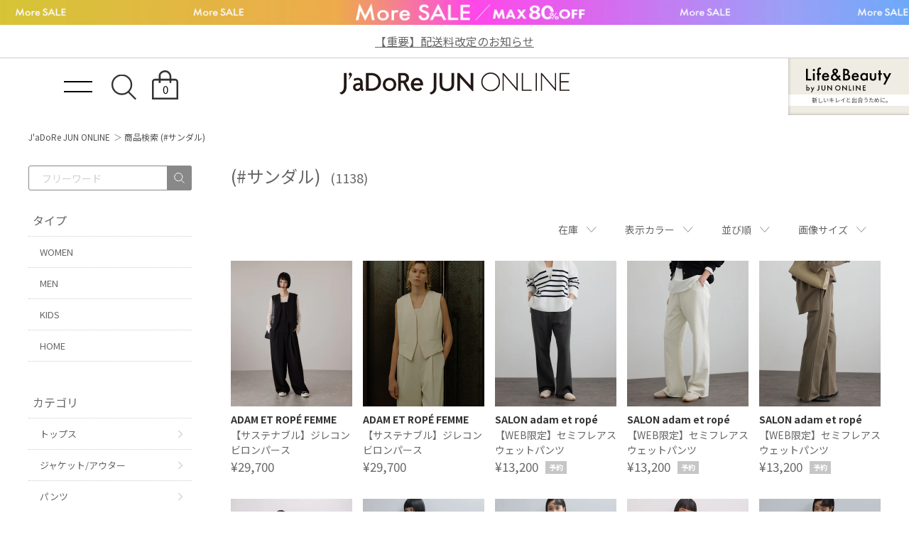

--- FILE ---
content_type: text/html; charset=UTF-8
request_url: https://www.junonline.jp/product/?tag=%E3%82%B5%E3%83%B3%E3%83%80%E3%83%AB
body_size: 33077
content:
<!DOCTYPE html>
<html>

<head>
  <!-- meta settings -->
  <meta charset="utf-8">
  <meta http-equiv="x-ua-compatible" content="ie=edge">
  <meta name="viewport" content="width=1200">
  <meta name="format-detection" content="telephone=no">
  
  
  <!-- meta keywords / description -->
  <meta name="keywords" content="">
  <meta name="description" content="ADAM ET ROPÉ、ROPÉ PICNIC、VISなど人気ブランドの最新ファッションやライフスタイルアイテムが揃うJUN公式通販サイト。">
  <meta property="og:title" content="(#サンダル)通販｜J'aDoRe JUN ONLINE">
  <meta property="og:type" content="website">
  <meta property="og:url" content="https://www.junonline.jp/product/?tag=%E3%82%B5%E3%83%B3%E3%83%80%E3%83%AB">
  <meta property="og:image" content="https://www.junonline.jp/common/img/ogp.png">
  <meta property="og:site_name" content="J'aDoRe JUN ONLINE（ジャドール ジュン オンライン）">
  <meta property="og:description" content="ADAM ET ROPÉ、ROPÉ PICNIC、VISなど人気ブランドの最新ファッションやライフスタイルアイテムが揃うJUN公式通販サイト。">
  <meta property="og:locale:alternate" content="ja_JP" />

  <!-- title -->
  <title>
        (#サンダル)    通販｜J'aDoRe JUN ONLINE  </title>
  <link rel="apple-touch-icon" href="/common/img/apple-touch-icon.png" sizes="180x180">
  
  <!-- styles -->
  <!-- preload属性追加(base.css以外)20250406 -->
  <link rel="preload" href="/common/pc/css/reset.css?20251204" as="style" onload="this.onload=null;this.rel='stylesheet'" />
  <link rel="preload" href="/common/pc/css/plugin.css?20251204" as="style" onload="this.onload=null;this.rel='stylesheet'" />
  <link rel="preload" href="/common/pc/css/module.css?20251204" as="style" onload="this.onload=null;this.rel='stylesheet'" />
  <link rel="preload" href="/common/pc/css/product-list.css?20251204" as="style" onload="this.onload=null;this.rel='stylesheet'" />
  <link rel="preload" href="/common/pc/css/swiper-bundle.min.css?20251204" as="style" onload="this.onload=null;this.rel='stylesheet'">
  <style>
    .productlist-trend h2 {
      font-size: 20px;
      font-weight: 700;
    }

    .productlist-trend h2+p {
      font-size: 14px;
      font-weight: 500;
      color: #888;
      display: block;
    }

    .trend-read-wrapper {
      position: relative;
      margin-top: 12px;
      padding: 21px 28px;
      background: #F9F9F9;
    }

    .trend-read-content {
      max-height: 4.5em;
      overflow: hidden;
      position: relative;
      font-size: 14px;
      line-height: 21px;
    }

    .gradient-overlay {
      position: absolute;
      bottom: 0;
      left: 0;
      width: 100%;
      height: 2em;
      background: linear-gradient(to bottom, transparent, #F9F9F9);
      pointer-events: none;
      transition: opacity 0.3s;
    }

    .trend-read-wrapper .read-more-btn {
      font-size: 13px;
      font-weight: 700;
      display: block;
      margin: 10px auto 0;
      cursor: pointer;
      display: flex;
      gap: 0 5px;
    }

    .trend-read-wrapper .read-more-btn::after {
      display: inline-block;
      content: '';
      width: 8px;
      height: 8px;
      border-top: solid 1px #BBBBBB;
      border-right: solid 1px #BBBBBB;
      transform: rotate(135deg);
      margin-top: 3px;
    }

    .trend-read-wrapper.expanded .trend-read-content {
      max-height: 1000px
    }

    .trend-read-wrapper.expanded .gradient-overlay {
      opacity: 0;
    }

    .productlist-brand {
      margin-top: 40px;
    }

    .productlist-brand h2 {
      font-size: 20px;
      font-weight: 700;
      color: #666;
    }

    .productlist-brand h2+p {
      font-size: 14px;
      font-weight: 500;
      color: #888;
    }

    .brand-swiper-container {
      margin-top: 18px;
      position: relative;
    }

    .brand-swiper .swiper-slide {
      position: relative;
    }

    .brand-swiper .swiper-slide a {
      position: absolute;
      top: 0;
      left: 0;
      width: 100%;
      height: 100%;
    }

    .slick-track {
      margin-left: 0 !important;
    }

    .swiper-button-prev {
      left: -25px;
    }

    .swiper-button-next {
      right: -25px;
    }

    .swiper-button-next.swiper-button-disabled,
    .swiper-button-prev.swiper-button-disabled {
      opacity: 0;
    }

    .swiper-button-prev::after,
    .swiper-button-next::after {
      color: #bbb;
      font-size: unset;
    }

    .slick-prev::before,
    .slick-next::before {
      content: '';
      width: 10px;
      height: 10px;
      border-top: solid 1px #BBBBBB;
      border-right: solid 1px #BBBBBB;
      position: absolute;
      top: 50%;
    }

    .slick-prev::before {
      transform: translate(-50%, -50%) rotate(-135deg);
    }

    .slick-next::before {
      transform: translate(-50%, -50%) rotate(45deg);
    }

    .slick-disabled {
      visibility: hidden;
    }

    .productlist-category {
      margin-top: 34px;
    }

    .productlist-category h2 {
      font-size: 20px;
      font-weight: 700;
      color: #666;
    }

    .productlist-category h2+p {
      font-size: 14px;
      font-weight: 500;
      color: #888;
    }

    .category-swiper-container {
      margin-top: 17px;
      position: relative;
    }

    .category-swiper .swiper-slide {
      position: relative;
    }

    .category-swiper .swiper-slide .category-img {
      width: 100%;
    }

    .category-swiper .swiper-slide .category-img img {
      border-radius: 100%;
      aspect-ratio: 1 / 1;
    }

    .category-swiper .swiper-slide p {
      margin-top: 14px;
      font-size: 13px;
      text-align: center;
    }

    .category-swiper-container .swiper-button-prev,
    .category-swiper-container .swiper-button-next {
      top: 35%;
    }

    .productlist-recommend {
      margin-top: 36px;
    }

    .productlist-recommend h2 {
      font-size: 20px;
      font-weight: 700;
      color: #444;
    }

    .item-slick-slider {
      margin-top: 17px;
    }

    .item-slick-slider .slick-slide {
      width: 142px;
      margin: 0 6px;
      position: relative;
    }

    .item-slick-slider .slick-slide .item-img {
      width: 100%;
      height: 170px;
      position: relative;
    }

    .item-slick-slider .slick-slide .item-img img {
      width: 100%;
      height: 100%;
      object-fit: cover;
    }

    .item-slick-slider .slick-slide .brand-name {
      margin-top: 6px;
      font-weight: 700;
      font-size: 13px;
      color: #444;
    }

    .item-slick-slider .slick-slide .item-name {
      margin-top: 5px;
      font-size: 13px;
      line-height: 20px;
      color: #666;
    }

    .item-slick-slider .slick-slide .price {
      margin-top: 5px;
      font-size: 16px;
      line-height: 20px;
      color: #666;
    }

    .item-slick-slider .slick-slide a {
      position: absolute;
      top: 0;
      left: 0;
      width: 100%;
      height: 100%;
    }

    .item-slick-slider .slick-list {
      margin: 0 -10px;
    }

    .item-slick-slider .slick-prev,
    .item-slick-slider .slick-next {
      top: 30%;
    }

    h2.productlist-title {
      font-size: 20px;
      font-weight: 700;
      color: #666;
      margin-top: 36px;
    }

    h2.productlist-title+p {
      font-size: 14px;
      font-weight: 500;
      color: #888;
    }

    .product-list__recommend {
      width: 100%;
      margin-top: 36px;
    }

    .header-nav__list-item--search {
      aspect-ratio: 39 / 36;
    }

    .header-nav__list-item--cage {
      aspect-ratio: 37 / 42;
    }

    .news-area-women .container {
      width: 100%;
    }

    .news-area-women .container .content-cassette__image {
      width: 100%;
    }

    .news-area-women .container .content-cassette__image img {
      aspect-ratio: unset;
      width: 100%;
      height: auto;
    }

    .product-ranking,
    .product-styling {
      width: 100%;
    }

    .product-styling,
    .news-area-women {
      padding-top: 0;
    }

    .news-area-women {
      padding-bottom: 0;
    }

    .product-ranking h2 {
      margin-bottom: 18px;
    }

    .product-ranking .container,
    .product-styling .container {
      width: 100%;
    }

    .product-ranking h2,
    .product-keyword h2,
    .product-styling h2,
    .news-area-women h2 {
      font-size: 20px;
      font-weight: 700;
      color: #666;
    }

    .news-area-women h2 {
      margin-bottom: 22px;
    }

    .product-keyword {
      margin-top: 50px;
    }

    .product-keyword ul {
      margin-top: 18px;
      display: flex;
      gap: 6px;
      flex-wrap: wrap;
    }

    .product-keyword ul li {
      border: 1px solid #D9D9D9;
      border-radius: 3px;
      line-height: 37px;
      font-size: 13px;
    }

    .product-keyword ul li a {
      padding: 0 10px;
      display: block;
      transition: .6s;
    }

    .product-keyword ul li a:hover {
      opacity: .6;
    }

    .product-list-banner {
      margin-top: 40px;
    }
  </style>

  <!-- slickのCSS -->
  <link rel="stylesheet" type="text/css" href="https://cdn.jsdelivr.net/npm/slick-carousel@1.8.1/slick/slick.css" />
  <!-- jQuery -->
  <script src="https://code.jquery.com/jquery-3.6.0.min.js"></script>

  <!-- <link rel="stylesheet" href="/common/pc/css/reset.css?20251204">
  <link rel="stylesheet" href="/common/pc/css/plugin.css?20251204"> -->
  <link rel="stylesheet" href="/common/pc/css/base.css?20251204">
  <!-- <link rel="stylesheet" href="/common/pc/css/module.css?20251204">
  <link rel="stylesheet" href="/common/pc/css/product-list.css?20251204"> -->
  
  <script src="https://cdn.jsdelivr.net/npm/js-cookie@2/src/js.cookie.min.js"></script>
<!-- Google Tag Manager -->
<!-- <script>(function(w,d,s,l,i){w[l]=w[l]||[];w[l].push({'gtm.start':
new Date().getTime(),event:'gtm.js'});var f=d.getElementsByTagName(s)[0],
j=d.createElement(s),dl=l!='dataLayer'?'&l='+l:'';j.async=true;j.src=
'https://www.googletagmanager.com/gtm.js?id='+i+dl;f.parentNode.insertBefore(j,f);
})(window,document,'script','dataLayer','GTM-KRTNBQ5');</script> -->
<!-- End Google Tag Manager -->

<!-- Google Tag Manager -->
<script>
window.dataLayer = window.dataLayer || [];
function gtag(){dataLayer.push(arguments);}
if ('requestIdleCallback' in window) {
    requestIdleCallback(() => {
        (function(w,d,s,l,i){
            w[l]=w[l]||[];w[l].push({'gtm.start': new Date().getTime(), event:'gtm.js'});
            var f=d.getElementsByTagName(s)[0], j=d.createElement(s), dl=l!='dataLayer'?'&l='+l:'';
            j.async=true;
            j.src='https://www.googletagmanager.com/gtm.js?id='+i+dl;
            f.parentNode.insertBefore(j,f);
        })(window,document,'script','dataLayer','GTM-KRTNBQ5');
    });
} else {
    setTimeout(() => {
        (function(w,d,s,l,i){
            w[l]=w[l]||[];w[l].push({'gtm.start': new Date().getTime(), event:'gtm.js'});
            var f=d.getElementsByTagName(s)[0], j=d.createElement(s), dl=l!='dataLayer'?'&l='+l:'';
            j.async=true;
            j.src='https://www.googletagmanager.com/gtm.js?id='+i+dl;
            f.parentNode.insertBefore(j,f);
        })(window,document,'script','dataLayer','GTM-KRTNBQ5');
    }, 3000); // 3秒後にロード
}
</script>
<!-- End Google Tag Manager -->
<!-- 事前読み込みコード 2025/05/26更新 -->
<!-- 使用頻度が高く、両端末で初回通信が確認されたもの -->
<link rel="preconnect dns-prefetch" href="//www.googletagmanager.com">
<link rel="preconnect dns-prefetch" href="//cdn.channel.io">
<link rel="preconnect dns-prefetch" href="//www.google-analytics.com">
<link rel="preconnect dns-prefetch" href="//analytics.google.com">
<link rel="preconnect dns-prefetch" href="//googleads.g.doubleclick.net">
<link rel="preconnect dns-prefetch" href="//static.criteo.net">
<link rel="preconnect dns-prefetch" href="//image.jadore-jun.jp">

<!-- スマホまたはPCで使用実績があり、今後も共通して必要になりやすいもの -->
<link rel="preconnect dns-prefetch" href="//api.channel.io">
<link rel="preconnect dns-prefetch" href="//cf.channel.io">
<link rel="preconnect dns-prefetch" href="//fonts.googleapis.com">
<link rel="preconnect dns-prefetch" href="//cdn.jsdelivr.net">
<link rel="preconnect dns-prefetch" href="//s.yimg.jp">
<link rel="preconnect dns-prefetch" href="//d.line-scdn.net">
<link rel="preconnect dns-prefetch" href="//connect.facebook.net">
<link rel="preconnect dns-prefetch" href="//tig-contents.com">
</head>

<body class="product-list ">

  <script type="text/javascript">
  var _fout_queue = _fout_queue || {}; if (_fout_queue.segment === void 0) _fout_queue.segment = {};
  if (_fout_queue.segment.queue === void 0) _fout_queue.segment.queue = [];

  _fout_queue.segment.queue.push({
    'user_id': 30351
  });

  (function() {
    var el = document.createElement('script'); el.type = 'text/javascript'; el.async = true;
    el.src = (('https:' == document.location.protocol) ? 'https://' : 'http://') + 'js.fout.jp/segmentation.js';
    var s = document.getElementsByTagName('script')[0]; s.parentNode.insertBefore(el, s);
  })();
</script>
<!-- Google Tag Manager (noscript) -->
<noscript><iframe src="https://www.googletagmanager.com/ns.html?id=GTM-KRTNBQ5" height="0" width="0" style="display:none;visibility:hidden"></iframe></noscript>
<!-- End Google Tag Manager (noscript) -->
<div class="w-conf" data-code="4hbHT6NG7j9aI7tozKwychoHd6eG1j2a37" data-friend="https://lin.ee/rw0ZeKU"></div>
<div id="brainpad-fav-list-sku" style="display: none;">
  </div>
<div id="brainpad-fav-list-styling" style="display: none;">
  </div>
<div id="brainpad-fav-list-staff" style="display: none;">
  </div>
<div id="brainpad-fav-list-shop" style="display: none;">
  </div>
  <script>
  window.dataLayer = window.dataLayer || [];
  dataLayer.push({"event":"load.product_list","load_product_list":[{"shopify_id":8246426861768},{"shopify_id":8260667932872},{"shopify_id":8224892125384},{"shopify_id":8251289403592},{"shopify_id":8250129645768},{"shopify_id":8256969539784},{"shopify_id":8250129678536},{"shopify_id":8069645828296},{"shopify_id":8243404800200},{"shopify_id":8069067243720},{"shopify_id":8242771427528},{"shopify_id":8242771460296},{"shopify_id":8242772508872},{"shopify_id":8242772541640},{"shopify_id":8242772574408},{"shopify_id":8242771493064},{"shopify_id":8242772607176},{"shopify_id":8242772639944},{"shopify_id":8242771525832},{"shopify_id":8242772738248},{"shopify_id":8256973242568},{"shopify_id":8243197313224}]});
</script>
  <div class="header-banner">
  <a href="https://www.junonline.jp/article/sale_w" style="background-image: url(https://image.jadore-jun.jp/spinoza/entry/image/2026/01/16/696999ceed7b1_0.png)" target="_self">
  </a>
</div>
  <div class="header-textlink">
  <a href="https://www.junonline.jp/article/464707">
    【重要】配送料改定のお知らせ  </a>
</div>
<header class="header">

  <div class="header-container">

    <div class="header-trigger">
      <span></span>
      <span></span>
    </div>
    <!-- [/header-trigger] -->

        <div class="header-logo">
      <a href="/" class="header-logo__link hover-opacity">JaDoRe JUN ONLINE</a>
    </div>
        <!-- [/header-logo] -->

    <nav class="header-nav">
      <ul class="header-nav__list">
        <li class="header-nav__list-item header-nav__list-item--search">
          <div class="header-nav__link hover-opacity js-search-button">
            <!-- <img src="/common/pc/img/icon_search.svg" alt=""> -->
          </div>
        </li>
        <li class="header-nav__list-item header-nav__list-item--cage">
          <a href="javascript:" class="header-nav__link hover-opacity jadore_cart_url">
            <!-- <img src="/common/pc/img/icon_cage.svg" alt=""> -->
            <span class="header-nav__link-num jadore_cart_count"></span>
          </a>
        </li>
      </ul>
    </nav>
    <!-- [/header-nav] -->

  </div>
  <!-- [/header-container] -->
    <div class="header-lb">
    <a href="https://landb.junonline.jp">
      <div class="logo"><img src="/common/sp/img/logo-lb.svg" alt="" width="120" height="35" /></div>
      <p class="copy">新しいキレイと出合うために。</p>
      <div class="ribon"><span>NEW!</span></div>
    </a>
  </div>
  
</header>
<!-- [/header] -->

<div class="header-search">

  <div class="header-search-close js-close">
  </div>
  <!-- [/header-search-close] -->

  <div class="header-search-inner">

    <div class="search-gnav">
      <form id="serchTextFormSp" action="/product/" method="get" class="search-style-form">
        <input type="search" name="q" placeholder="お探しの商品は何ですか？" class="search-gnav__frame js-focus zeta_suggest_h" autocomplete="off">
        <input type="submit" class="search-gnav__icon">
      </form>
      <!-- サジェスト表示 -->
      <ul class="search-gnav__suggest zeta_suggest_h" style="display: none;">
      </ul>
      <!-- /サジェスト表示 -->
    </div>
    <!-- [/search-styling] -->

    <div class="header-menu-outer">

      <div class="header-menu">
        <p class="header-menu__title">WOMEN</p>
        <ul class="header-menu__list">
          <li class="header-menu__list-item">
            <a href="/product/tops/?sex=women" class="header-tag">トップス</a>
          </li>
          <li class="header-menu__list-item">
            <a href="/product/jacket-outerwear/?sex=women" class="header-tag">ジャケット/アウター</a>
          </li>
          <li class="header-menu__list-item">
            <a href="/product/pants/?sex=women" class="header-tag">パンツ</a>
          </li>
          <li class="header-menu__list-item">
            <a href="/product/allinone-salopette/?sex=women" class="header-tag">オールインワン/サロペット</a>
          </li>
          <li class="header-menu__list-item">
            <a href="/product/skirt/?sex=women" class="header-tag">スカート</a>
          </li>
          <li class="header-menu__list-item">
            <a href="/product/onepiece/?sex=women" class="header-tag">ワンピース</a>
          </li>
          <li class="header-menu__list-item">
            <a href="/product/bag/?sex=women" class="header-tag">バッグ</a>
          </li>
          <li class="header-menu__list-item">
            <a href="/product/shoes/?sex=women" class="header-tag">シューズ</a>
          </li>
          <li class="header-menu__list-item">
            <a href="/product/hat/?sex=women" class="header-tag">帽子</a>
          </li>
        </ul>
      </div>
      <!-- [/header-menu] -->

      <div class="header-menu">
        <p class="header-menu__title">MEN</p>
        <ul class="header-menu__list">
          <li class="header-menu__list-item">
            <a href="/product/tops/?sex=men" class="header-tag">トップス</a>
          </li>
          <li class="header-menu__list-item">
            <a href="/product/jacket-outerwear/?sex=men" class="header-tag">ジャケット/アウター</a>
          </li>
          <li class="header-menu__list-item">
            <a href="/product/pants/?sex=men" class="header-tag">パンツ</a>
          </li>
          <li class="header-menu__list-item">
            <a href="/product/suit/?sex=men" class="header-tag">スーツ/ネクタイ</a>
          </li>
          <li class="header-menu__list-item">
            <a href="/product/bag/?sex=men" class="header-tag">バッグ</a>
          </li>
          <li class="header-menu__list-item">
            <a href="/product/shoes/?sex=men" class="header-tag">シューズ</a>
          </li>
          <li class="header-menu__list-item">
            <a href="/product/hat/?sex=men" class="header-tag">帽子</a>
          </li>
        </ul>
      </div>
      <!-- [/header-menu] -->

    </div>
    <!-- [/header-menu-outer] -->

  </div>
  <!-- [/header-search-inner] -->

  <div class="header-search-overlay js-close">
  </div>
  <!-- [/header-search-overlay] -->

</div>
<!-- [/header-search] -->

  <div class="wrapper">

    <nav class="global-nav">

  <div class="global-nav-head">

    <div class="global-nav-trigger">
      <span></span>
      <span></span>
    </div>
    <!-- [/global-nav-trigger] -->

    <div class="global-logo">
      <a href="/" class="global-logo__link hover-opacity">JaDoRe JUN ONLINE</a>
    </div>
    <!-- [/global-logo] -->

    <nav class="global-list-nav">
      <ul class="global-list-nav__list">
        <li class="global-list-nav__list-item global-list-nav__list-item--search">
          <div class="global-list-nav__link hover-opacity js-search-button">
            <img src="/common/pc/img/icon_search.svg" alt="">
          </div>
        </li>
        <li class="global-list-nav__list-item global-list-nav__list-item--cage">
          <a href="javascript:" class="global-list-nav__link hover-opacity jadore_cart_url">
            <img src="/common/pc/img/icon_cage.svg" alt="">
            <span class="global-list-nav__link-num jadore_cart_count"></span>
          </a>
        </li>
      </ul>
    </nav>
    <!-- [/global-list-nav] -->

  </div>
  <!-- [/global-nav-head] -->

  <div class="global-nav-menu jadore_member_nologin">
    <ul class="global-nav-menu__list">
      <li class="global-nav-menu__list-item">
        <a href="javascript:" class="global-nav-menu__link jadore_login_url">ログイン</a>
      </li>
      <li class="global-nav-menu__list-item">
        <a href="javascript:" class="global-nav-menu__link jadore_register_url">会員登録</a>
      </li>
      <li class="global-nav-menu__list-item">
        <a href="/account/favorite" class="global-nav-menu__link jadore_fav_url">お気に入り</a>
      </li>
    </ul>
  </div>
  <!-- [/global-nav-menu] -->
  <div class="global-nav-menu jadore_member_logined" style="display: none;">
    <ul class="global-nav-menu__list gnavi-member-info">
      <li class="global-nav-menu__list-item">
        <a href="javascript:" class="global-nav-menu__link member-name jadore_mypage_url"><span class="jadore_member_name"></span> 様</a>
        <div class="gnavi-member-info__popup">
          <div class="gnavi-member-info__popup-inner">
            <p class="title">会員情報</p>
            <ul>
              <li>会員ランク：<span class="jadore_member_rank_name"></span></li>
              <li>所持ポイント：<span class="jadore_member_point"></span>pt</li>
            </ul>
          </div>
        </div>
      </li>
      <li class="global-nav-menu__list-item">
        <a href="javascript:" class="global-nav-menu__link jadore_mypage_url">マイページ</a>
        <div class="gnavi-member-info__popup mypage">
          <div class="gnavi-member-info__popup-inner">
            <ul>
              <li><a href="javascript:" class="jadore_mypage_url">マイページトップ</a></li>
              <li><a href="javascript:" class="jadore_order_history_url">購入履歴一覧</a></li>
              <li><a href="javascript:" target="_blank" class="jadore_edit_url">登録内容変更</a></li>
              <li class="jadore_logout_elem"><a href="javascript:" class="jadore_logout_url">ログアウト</a></li>
            </ul>
          </div>
        </div>
      </li>
      <li class="global-nav-menu__list-item">
        <a href="/account/favorite" class="global-nav-menu__link jadore_favorite_url">お気に入り (<span class="jadore_member_favorite_count"></span>)</a>
      </li>
    </ul>
  </div>
  <!-- [/global-nav-menu] -->

  <div class="global-nav-contents js-gnav-scope">

    <div class="switching-area container">

      <div class="tab-area-outer">

        <ul class="global-nav__list mgb-pc--55">
          <li class="global-nav__list-item">
            <p class="global-nav__link current js-tab current" data-id="gnav1" data-direct="1">BRAND</p>
          </li>
          <li class="global-nav__list-item">
            <p class="global-nav__link js-tab" data-id="gnav2" data-direct="2">CATEGORY</p>
          </li>
          <li class="global-nav__list-item">
            <p class="global-nav__link js-tab" data-id="gnav3" data-direct="3">SNaP/Me</p>
          </li>
          <li class="global-nav__list-item">
            <p class="global-nav__link js-tab" data-id="gnav4" data-direct="4">NEWS / ARTICLE</p>
          </li>
          <li class="global-nav__list-item">
            <p class="global-nav__link js-tab" data-id="gnav5" data-direct="5">SHOP</p>
          </li>
        </ul>
        <!-- [/tab-area] -->

        <div id="gnav1" class="gnav-exchange-area js-tab-target current" data-direct="1">

          <div class="gnav-exchange-area-scroll">

            <div class="js-switching-outer">

              <div class="tab-area-outer">

                <div class="gnav-tab-area">
                  <ul class="gnav-tab-area__list gnav-tab-area__list--five">
                    <li class="gnav-tab-area__list-text">
                      <button class="gnav-tab-area__link current js-switching-tab" data-nav="gnav1-2" data-direct="1-2">WOMEN</button>
                    </li>
                    <li class="gnav-tab-area__list-text">
                      <button class="gnav-tab-area__link js-switching-tab" data-nav="gnav1-3">MEN</button>
                    </li>
                    <li class="gnav-tab-area__list-text">
                      <button class="gnav-tab-area__link js-switching-tab" data-nav="gnav1-4">KIDS</button>
                    </li>
                    <li class="gnav-tab-area__list-text">
                      <button class="gnav-tab-area__link js-switching-tab" data-nav="gnav1-5">HOME</button>
                    </li>
                  </ul>
                </div>
                <!-- [/gnav-tab-area] -->

                <div id="gnav1-2" class="js-switching-tab-target current">

                  <div class="js-switching-outer">

                    <ul class="content-area content-area--seven">

                      <li class="content-area__list">
                        <a href="/adam-et-rope-femme/" class="image-logo image-logo--overlay">
                          <div class="image-logo__item">
                            <img class="lazy" src="/common/img/lazy_dummy.svg" data-src="/common/img/brandvisual/brv-adam-et-rope-femme.jpg" alt="ADAM ET ROPÉ FEMME(アダム エ ロペ ファム)">
                          </div>
                          <div class="image-logo__brand">
                            <img class="lazy" src="/common/img/lazy_dummy.svg" data-src="/common/img/brandlogo-white/logo-adametrope-f.png" alt="ADAM ET ROPÉ FEMME(アダム エ ロペ ファム)">
                          </div>
                        </a>
                        <!-- [/image-logo] -->
                      </li>

                      <li class="content-area__list">
                        <a href="/emoelle/" class="image-logo image-logo--overlay">
                          <div class="image-logo__item">
                            <img class="lazy" src="/common/img/lazy_dummy.svg" data-src="/common/img/brandvisual/brv-emoelle.jpg" alt="EMOELLE(エモエレ)">
                          </div>
                          <div class="image-logo__brand">
                            <img class="lazy" src="/common/img/lazy_dummy.svg" data-src="/common/img/brandlogo-white/logo-emoelle.png" alt="EMOELLE(エモエレ)">
                          </div>
                        </a>
                        <!-- [/image-logo] -->
                      </li>

                      <li class="content-area__list">
                        <a href="/pft/" class="image-logo image-logo--overlay">
                          <div class="image-logo__item">
                            <img class="lazy" src="/common/img/lazy_dummy.svg" data-src="/common/img/brandvisual/brv-pft.jpg" alt="PFT(パフト)">
                          </div>
                          <div class="image-logo__brand">
                            <img class="lazy" src="/common/img/lazy_dummy.svg" data-src="/common/img/brandlogo-white/logo-pft.png" alt="PFT(パフト)">
                          </div>
                        </a>
                        <!-- [/image-logo] -->
                      </li>

                      <li class="content-area__list">
                        <a href="/biotop/" class="image-logo image-logo--overlay">
                          <div class="image-logo__item">
                            <img class="lazy" src="/common/img/lazy_dummy.svg" data-src="/common/img/brandvisual/brv-biotop.jpg" alt="BIOTOP(ビオトープ)">
                          </div>
                          <div class="image-logo__brand">
                            <img class="lazy" src="/common/img/lazy_dummy.svg" data-src="/common/img/brandlogo-white/logo-biotop.png" alt="BIOTOP(ビオトープ)">
                          </div>
                        </a>
                        <!-- [/image-logo] -->
                      </li>

                      <li class="content-area__list">
                        <a href="/le-cercle-par-rope/" class="image-logo image-logo--overlay">
                          <div class="image-logo__item">
                            <img class="lazy" src="/common/img/lazy_dummy.svg" data-src="/common/img/brandvisual/brv-le-cercle-par-rope.jpg" alt="LE CERCLE par ropé(ル セルクル パー ロペ)">
                          </div>
                          <div class="image-logo__brand">
                            <img class="lazy" src="/common/img/lazy_dummy.svg" data-src="/common/img/brandlogo-white/logo-le-cercle-par-rope.png" alt="LE CERCLE par ropé(ル セルクル パー ロペ)">
                          </div>
                        </a>
                        <!-- [/image-logo] -->
                      </li>

                      <li class="content-area__list">
                        <a href="/muu/" class="image-logo image-logo--overlay">
                          <div class="image-logo__item">
                            <img class="lazy" src="/common/img/lazy_dummy.svg" data-src="/common/img/brandvisual/brv-muu.jpg" alt="M TO R(ムウ ト アール)">
                          </div>
                          <div class="image-logo__brand">
                            <img class="lazy" src="/common/img/lazy_dummy.svg" data-src="/common/img/brandlogo-white/logo-muu.png" alt="M TO R(ムウ ト アール)">
                          </div>
                        </a>
                        <!-- [/image-logo] -->
                      </li>

                      <li class="content-area__list">
                        <a href="/salon-adam-et-rope/" class="image-logo image-logo--overlay">
                          <div class="image-logo__item">
                            <img class="lazy" src="/common/img/lazy_dummy.svg" data-src="/common/img/brandvisual/brv-salon-adam-et-rope.jpg" alt="SALON adam et ropé(サロン アダム エ ロペ)">
                          </div>
                          <div class="image-logo__brand">
                            <img class="lazy" src="/common/img/lazy_dummy.svg" data-src="/common/img/brandlogo-white/logo-salon.png" alt="SALON adam et ropé(サロン アダム エ ロペ)">
                          </div>
                        </a>
                        <!-- [/image-logo] -->
                      </li>

                      <li class="content-area__list">
                        <a href="/rope/" class="image-logo image-logo--overlay">
                          <div class="image-logo__item">
                            <img class="lazy" src="/common/img/lazy_dummy.svg" data-src="/common/img/brandvisual/brv-rope.jpg" alt="ROPÉ(ロペ)">
                          </div>
                          <div class="image-logo__brand">
                            <img class="lazy" src="/common/img/lazy_dummy.svg" data-src="/common/img/brandlogo-white/logo-rope.png" alt="ROPÉ(ロペ)">
                          </div>
                        </a>
                        <!-- [/image-logo] -->
                      </li>

                      <li class="content-area__list brand-epor">
                        <a href="/epor/" class="image-logo image-logo--overlay">
                          <div class="image-logo__item">
                            <img class="lazy" src="/common/img/lazy_dummy.svg" data-src="/common/img/brandvisual/brv-epor.jpg" alt="ÉPOR(エポール)">
                          </div>
                          <div class="image-logo__brand">
                            <img class="lazy" src="/common/img/lazy_dummy.svg" data-src="/common/img/brandlogo-white/logo-epor.png" alt="ÉPOR(エポール)">
                          </div>
                        </a>
                        <!-- [/image-logo] -->
                      </li>

                      <li class="content-area__list">
                        <a href="/rope-picnic/" class="image-logo image-logo--overlay">
                          <div class="image-logo__item">
                            <img class="lazy" src="/common/img/lazy_dummy.svg" data-src="/common/img/brandvisual/brv-rope-picnic.jpg" alt="ROPÉ PICNIC(ロペピクニック)">
                          </div>
                          <div class="image-logo__brand">
                            <img class="lazy" src="/common/img/lazy_dummy.svg" data-src="/common/img/brandlogo-white/logo-rope-p.png" alt="ROPÉ PICNIC(ロペピクニック)">
                          </div>
                        </a>
                        <!-- [/image-logo] -->
                      </li>

                      <li class="content-area__list">
                        <a href="/vis/" class="image-logo image-logo--overlay">
                          <div class="image-logo__item">
                            <img class="lazy" src="/common/img/lazy_dummy.svg" data-src="/common/img/brandvisual/brv-vis.jpg" alt="VIS(ビス)">
                          </div>
                          <div class="image-logo__brand">
                            <img class="lazy" src="/common/img/lazy_dummy.svg" data-src="/common/img/brandlogo-white/logo-vis.png" alt="VIS(ビス)">
                          </div>
                        </a>
                        <!-- [/image-logo] -->
                      </li>

                      <li class="content-area__list">
                        <a href="/saturdays-nyc/" class="image-logo image-logo--overlay">
                          <div class="image-logo__item">
                            <img class="lazy" src="/common/img/lazy_dummy.svg" data-src="/common/img/brandvisual/brv-saturdays-w.jpg" alt="Saturdays NYC(サタデーズ ニューヨークシティ)">
                          </div>
                          <div class="image-logo__brand">
                            <img class="lazy" src="/common/img/lazy_dummy.svg" data-src="/common/img/brandlogo-white/logo-saturdays.png" alt="Saturdays NYC(サタデーズ ニューヨークシティ)">
                          </div>
                        </a>
                        <!-- [/image-logo] -->
                      </li>

                      <li class="content-area__list">
                        <a href="/bonjour-records/" class="image-logo image-logo--overlay">
                          <div class="image-logo__item">
                            <img class="lazy" src="/common/img/lazy_dummy.svg" data-src="/common/img/brandvisual/brv-bonjour-records-sp.jpg" alt="bonjour records(ボンジュールレコード)">
                          </div>
                        </a>
                        <!-- [/image-logo] -->
                      </li>

                      <li class="content-area__list">
                        <a href="/nergy/" class="image-logo image-logo--overlay">
                          <div class="image-logo__item">
                            <img class="lazy" src="/common/img/lazy_dummy.svg" data-src="/common/img/brandvisual/brv-nergy.jpg" alt="NERGY(ナージー)">
                          </div>
                          <div class="image-logo__brand">
                            <img class="lazy" src="/common/img/lazy_dummy.svg" data-src="/common/img/brandlogo-white/logo-nergy.png" alt="NERGY(ナージー)">
                          </div>
                        </a>
                        <!-- [/image-logo] -->
                      </li>

                      <li class="content-area__list">
                        <a href="/jun-and-rope/" class="image-logo image-logo--overlay">
                          <div class="image-logo__item">
                            <img class="lazy" src="/common/img/lazy_dummy.svg" data-src="/common/img/brandvisual/brv-jun-and-rope.jpg" alt="JUN&ROPÉ(ジュン アンド ロペ)">
                          </div>
                          <div class="image-logo__brand">
                            <img class="lazy" src="/common/img/lazy_dummy.svg" data-src="/common/img/brandlogo-white/logo-junrope-w.png" alt="JUN&ROPÉ(ジュン アンド ロペ)">
                          </div>
                        </a>
                        <!-- [/image-logo] -->
                      </li>

                      <li class="content-area__list">
                        <a href="/jayro/" class="image-logo image-logo--overlay">
                          <div class="image-logo__item">
                            <img class="lazy" src="/common/img/lazy_dummy.svg" data-src="/common/img/brandvisual/brv-jayro.jpg" alt="JAYRO(ジャイロ)">
                          </div>
                          <div class="image-logo__brand">
                            <img class="lazy" src="/common/img/lazy_dummy.svg" data-src="/common/img/brandlogo-white/logo-jayro.png" alt="JAYRO(ジャイロ)">
                          </div>
                        </a>
                        <!-- [/image-logo] -->
                      </li>

                      <li class="content-area__list">
                        <a href="https://landb.junonline.jp" class="image-logo image-logo--overlay">
                          <div class="image-logo__item">
                            <img class="lazy" src="/common/img/lazy_dummy.svg" data-src="/common/img/brandvisual/brv-landb.jpg" alt="L&B(エルアンドビー)">
                          </div>
                          <div class="image-logo__brand">
                            <img class="lazy" src="/common/img/lazy_dummy.svg" data-src="/common/img/brandlogo-white/logo-landb.png" alt="L&B(エルアンドビー)">
                          </div>
                        </a>
                        <!-- [/image-logo] -->
                      </li>

                      <li class="content-area__list">
                        <a href="/re-h/" class="image-logo">
                          <div class="image-logo__item">
                            <img class="lazy" src="/common/img/lazy_dummy.svg" data-src="/common/img/brandvisual/brv-re-h.jpg" alt="RE H(リ アッシュ)">
                          </div>
                        </a>
                        <!-- [/image-logo] -->
                      </li>

                      <li class="content-area__list">
                        <a href="/hypegolf/" class="image-logo">
                          <div class="image-logo__item">
                            <img class="lazy" src="/common/img/lazy_dummy.svg" data-src="/common/img/brandvisual/brv-hypegolf-sp.jpg" alt="Hypegolf(ハイプゴルフ)">
                          </div>
                        </a>
                        <!-- [/image-logo] -->
                      </li>

                      <li class="content-area__list">
                        <a href="/netflix/" class="image-logo">
                          <div class="image-logo__item">
                            <img class="lazy" src="/common/img/lazy_dummy.svg" data-src="/common/img/brandvisual/brv-netflix-sp.jpg" alt="NETFLIX(ネットフリックス)">
                          </div>
                        </a>
                        <!-- [/image-logo] -->
                      </li>

                      <li class="content-area__list">
                        <a href="/outlet/?topbanner=l" class="image-logo">
                          <div class="image-logo__item">
                            <img class="lazy" src="/common/img/lazy_dummy.svg" data-src="/common/img/brandvisual/brv-outlet-bgred.jpg" alt="OUTLET(アウトレット)">
                          </div>
                        </a>
                        <!-- [/image-logo] -->
                      </li>

                    </ul>
                    <!-- [/content-area] -->

                  </div>
                  <!-- [/js-switching-outer] -->

                </div>
                <!-- [/js-tab-target] -->

                <div id="gnav1-3" class="js-switching-tab-target">

                  <div class="js-switching-outer">

                    <ul class="content-area content-area--seven">

                      <li class="content-area__list">
                        <a href="/adam-et-rope-homme/" class="image-logo image-logo--overlay">
                          <div class="image-logo__item">
                            <img class="lazy" src="/common/img/lazy_dummy.svg" data-src="/common/img/brandvisual/brv-adam-et-rope-homme.jpg" alt="ADAM ET ROPÉ HOMME(アダム エ ロペ オム)">
                          </div>
                          <div class="image-logo__brand">
                            <img class="lazy" src="/common/img/lazy_dummy.svg" data-src="/common/img/brandlogo-white/logo-adametrope-h.png" alt="ADAM ET ROPÉ HOMME(アダム エ ロペ オム)">
                          </div>
                        </a>
                        <!-- [/image-logo] -->
                      </li>

                      <li class="content-area__list">
                        <a href="/biotop/" class="image-logo image-logo--overlay">
                          <div class="image-logo__item">
                            <img class="lazy" src="/common/img/lazy_dummy.svg" data-src="/common/img/brandvisual/brv-biotop.jpg" alt="BIOTOP(ビオトープ)">
                          </div>
                          <div class="image-logo__brand">
                            <img class="lazy" src="/common/img/lazy_dummy.svg" data-src="/common/img/brandlogo-white/logo-biotop.png" alt="BIOTOP(ビオトープ)">
                          </div>
                        </a>
                        <!-- [/image-logo] -->
                      </li>

                      <li class="content-area__list">
                        <a href="/wild-life-tailor/" class="image-logo image-logo--overlay">
                          <div class="image-logo__item">
                            <img class="lazy" src="/common/img/lazy_dummy.svg" data-src="/common/img/brandvisual/brv-wild-life-tailor.jpg" alt="ADAM ET ROPÉ WILD LIFE TAILOR(アダム エ ロペ ワイルド ライフ テーラー)">
                          </div>
                          <div class="image-logo__brand">
                            <img class="lazy" src="/common/img/lazy_dummy.svg" data-src="/common/img/brandlogo-white/logo-wild.png" alt="ADAM ET ROPÉ WILD LIFE TAILOR(アダム エ ロペ ワイルド ライフ テーラー)">
                          </div>
                        </a>
                        <!-- [/image-logo] -->
                      </li>

                      <li class="content-area__list">
                        <a href="/mens-selection/" class="image-logo image-logo--overlay">
                          <div class="image-logo__item">
                            <img class="lazy" src="/common/img/lazy_dummy.svg" data-src="/common/img/brandvisual/brv-mens-selection.jpg" alt="MEN'S SELECTION(メンズ セレクション)">
                          </div>
                          <div class="image-logo__brand">
                            <img class="lazy" src="/common/img/lazy_dummy.svg" data-src="/common/img/brandlogo-white/logo-mens-selection.png" alt="MEN'S SELECTION(メンズ セレクション)">
                          </div>
                        </a>
                        <!-- [/image-logo] -->
                      </li>

                      <li class="content-area__list">
                        <a href="/muu/" class="image-logo image-logo--overlay">
                          <div class="image-logo__item">
                            <img class="lazy" src="/common/img/lazy_dummy.svg" data-src="/common/img/brandvisual/brv-muu.jpg" alt="M TO R(ムウ ト アール)">
                          </div>
                          <div class="image-logo__brand">
                            <img class="lazy" src="/common/img/lazy_dummy.svg" data-src="/common/img/brandlogo-white/logo-muu.png" alt="M TO R(ムウ ト アール)">
                          </div>
                        </a>
                        <!-- [/image-logo] -->
                      </li>

                      <li class="content-area__list">
                        <a href="/saturdays-nyc/" class="image-logo image-logo--overlay">
                          <div class="image-logo__item">
                            <img class="lazy" src="/common/img/lazy_dummy.svg" data-src="/common/img/brandvisual/brv-saturdays-nyc.jpg" alt="Saturdays NYC(サタデーズ ニューヨークシティ)">
                          </div>
                          <div class="image-logo__brand">
                            <img class="lazy" src="/common/img/lazy_dummy.svg" data-src="/common/img/brandlogo-white/logo-saturdays.png" alt="Saturdays NYC(サタデーズ ニューヨークシティ)">
                          </div>
                        </a>
                        <!-- [/image-logo] -->
                      </li>

                      <li class="content-area__list">
                        <a href="/bonjour-records/" class="image-logo image-logo--overlay">
                          <div class="image-logo__item">
                            <img class="lazy" src="/common/img/lazy_dummy.svg" data-src="/common/img/brandvisual/brv-bonjour-records-sp.jpg" alt="bonjour records(ボンジュールレコード)">
                          </div>
                        </a>
                        <!-- [/image-logo] -->
                      </li>

                      <li class="content-area__list">
                        <a href="/jun-and-rope-men/" class="image-logo image-logo--overlay">
                          <div class="image-logo__item">
                            <img class="lazy" src="/common/img/lazy_dummy.svg" data-src="/common/img/brandvisual/brv-jun-and-rope-men.jpg" alt="JUN&ROPÉ MEN(ジュン アンド ロペ メンズ)">
                          </div>
                          <div class="image-logo__brand">
                            <img class="lazy" src="/common/img/lazy_dummy.svg" data-src="/common/img/brandlogo-white/logo-junrope-m.png" alt="JUN&ROPÉ MEN(ジュン アンド ロペ メンズ)">
                          </div>
                        </a>
                        <!-- [/image-logo] -->
                      </li>

                      <li class="content-area__list">
                        <a href="/re-h/" class="image-logo">
                          <div class="image-logo__item">
                            <img class="lazy" src="/common/img/lazy_dummy.svg" data-src="/common/img/brandvisual/brv-re-h.jpg" alt="RE H(リ アッシュ)">
                          </div>
                        </a>
                        <!-- [/image-logo] -->
                      </li>

                      <li class="content-area__list">
                        <a href="/hypegolf/" class="image-logo">
                          <div class="image-logo__item">
                            <img class="lazy" src="/common/img/lazy_dummy.svg" data-src="/common/img/brandvisual/brv-hypegolf-sp.jpg" alt="Hypegolf(ハイプゴルフ)">
                          </div>
                        </a>
                        <!-- [/image-logo] -->
                      </li>

                      <li class="content-area__list">
                        <a href="/netflix/" class="image-logo">
                          <div class="image-logo__item">
                            <img class="lazy" src="/common/img/lazy_dummy.svg" data-src="/common/img/brandvisual/brv-netflix-sp.jpg" alt="NETFLIX(ネットフリックス)">
                          </div>
                        </a>
                        <!-- [/image-logo] -->
                      </li>

                      <li class="content-area__list">
                        <a href="/outlet/?topbanner=m" class="image-logo">
                          <div class="image-logo__item">
                            <img class="lazy" src="/common/img/lazy_dummy.svg" data-src="/common/img/brandvisual/brv-outlet-bgred.jpg" alt="OUTLET(アウトレット)">
                          </div>
                        </a>
                        <!-- [/image-logo] -->
                      </li>

                    </ul>
                    <!-- [/content-area] -->

                  </div>
                  <!-- [/js-switching-outer] -->

                </div>
                <!-- [/js-tab-target] -->

                <div id="gnav1-4" class="js-switching-tab-target">

                  <div class="js-switching-outer">

                    <ul class="content-area content-area--seven content-area--center">
                      <li class="content-area__list" style="margin-right: 15px;">
                        <a href="/rope-picnic-kids/" class="image-logo image-logo--overlay">
                          <div class="image-logo__item">
                            <img class="lazy" src="/common/img/lazy_dummy.svg" data-src="/common/img/brandvisual/brv-rope-picnic-kids.jpg" alt="ROPÉ PICNIC KIDS(ロペピクニック キッズ)">
                          </div>
                          <div class="image-logo__brand">
                            <img class="lazy" src="/common/img/lazy_dummy.svg" data-src="/common/img/brandlogo-white/logo-rope-p-k.png" alt="ROPÉ PICNIC KIDS(ロペピクニック キッズ)">
                          </div>
                        </a>
                        <!-- [/image-logo] -->
                      </li>

                      <li class="content-area__list">
                        <a href="/re-h/" class="image-logo">
                          <div class="image-logo__item">
                            <img class="lazy" src="/common/img/lazy_dummy.svg" data-src="/common/img/brandvisual/brv-re-h.jpg" alt="RE H(リ アッシュ)">
                          </div>
                        </a>
                        <!-- [/image-logo] -->
                      </li>

                      <li class="content-area__list">
                        <a href="/netflix/" class="image-logo">
                          <div class="image-logo__item">
                            <img class="lazy" src="/common/img/lazy_dummy.svg" data-src="/common/img/brandvisual/brv-netflix-sp.jpg" alt="NETFLIX(ネットフリックス)">
                          </div>
                        </a>
                        <!-- [/image-logo] -->
                      </li>

                      <li class="content-area__list">
                        <a href="/outlet/?topbanner=l" class="image-logo">
                          <div class="image-logo__item">
                            <img class="lazy" src="/common/img/lazy_dummy.svg" data-src="/common/img/brandvisual/brv-outlet-bgred.jpg" alt="OUTLET(アウトレット)">
                          </div>
                        </a>
                        <!-- [/image-logo] -->
                      </li>

                    </ul>
                    <!-- [/content-area] -->

                  </div>
                  <!-- [/js-switching-outer] -->

                </div>
                <!-- [/js-tab-target] -->

                <div id="gnav1-5" class="js-switching-tab-target">

                  <div class="js-switching-outer">

                    <ul class="content-area content-area--seven">

                      <li class="content-area__list">
                        <a href="/biotop/" class="image-logo image-logo--overlay">
                          <div class="image-logo__item">
                            <img class="lazy" src="/common/img/lazy_dummy.svg" data-src="/common/img/brandvisual/brv-biotop.jpg" alt="BIOTOP(ビオトープ)">
                          </div>
                          <div class="image-logo__brand">
                            <img class="lazy" src="/common/img/lazy_dummy.svg" data-src="/common/img/brandlogo-white/logo-biotop.png" alt="BIOTOP(ビオトープ)">
                          </div>
                        </a>
                        <!-- [/image-logo] -->
                      </li>

                      <li class="content-area__list">
                        <a href="/salon-adam-et-rope/" class="image-logo image-logo--overlay">
                          <div class="image-logo__item">
                            <img class="lazy" src="/common/img/lazy_dummy.svg" data-src="/common/img/brandvisual/brv-salon-adam-et-rope.jpg" alt="SALON adam et ropé(サロン アダム エ ロペ)">
                          </div>
                          <div class="image-logo__brand">
                            <img class="lazy" src="/common/img/lazy_dummy.svg" data-src="/common/img/brandlogo-white/logo-salon.png" alt="SALON adam et ropé(サロン アダム エ ロペ)">
                          </div>
                        </a>
                        <!-- [/image-logo] -->
                      </li>

                      <li class="content-area__list">
                        <a href="/rope-picnic/product/?sex=home" class="image-logo image-logo--overlay">
                          <div class="image-logo__item">
                            <img class="lazy" src="/common/img/lazy_dummy.svg" data-src="/common/img/brandvisual/brv-rope-picnic.jpg" alt="ROPÉ PICNIC(ロペピクニック)">
                          </div>
                          <div class="image-logo__brand">
                            <img class="lazy" src="/common/img/lazy_dummy.svg" data-src="/common/img/brandlogo-white/logo-rope-p.png" alt="ROPÉ PICNIC(ロペピクニック)">
                          </div>
                        </a>
                        <!-- [/image-logo] -->
                      </li>

                      <li class="content-area__list">
                        <a href="/saturdays-nyc/" class="image-logo image-logo--overlay">
                          <div class="image-logo__item">
                            <img class="lazy" src="/common/img/lazy_dummy.svg" data-src="/common/img/brandvisual/brv-saturdays-w.jpg" alt="Saturdays NYC(サタデーズ ニューヨークシティ)">
                          </div>
                          <div class="image-logo__brand">
                            <img class="lazy" src="/common/img/lazy_dummy.svg" data-src="/common/img/brandlogo-white/logo-saturdays.png" alt="Saturdays NYC(サタデーズ ニューヨークシティ)">
                          </div>
                        </a>
                        <!-- [/image-logo] -->
                      </li>

                      <li class="content-area__list">
                        <a href="/bonjour-records/" class="image-logo image-logo--overlay">
                          <div class="image-logo__item">
                            <img class="lazy" src="/common/img/lazy_dummy.svg" data-src="/common/img/brandvisual/brv-bonjour-records-sp.jpg" alt="bonjour records(ボンジュールレコード)">
                          </div>
                        </a>
                        <!-- [/image-logo] -->
                      </li>

                      <li class="content-area__list">
                        <a href="https://landb.junonline.jp/pororoca/" class="image-logo image-logo--overlay">
                          <div class="image-logo__item">
                            <img class="lazy" src="/common/img/lazy_dummy.svg" data-src="/common/img/brandvisual/brv-pororoca.jpg" alt="Pororoca(ポロロッカ)">
                          </div>
                          <div class="image-logo__brand">
                            <img class="lazy" src="/common/img/lazy_dummy.svg" data-src="/common/img/brandlogo-white/logo-pororoca.png" alt="Pororoca(ポロロッカ)">
                          </div>
                        </a>
                        <!-- [/image-logo] -->
                      </li>

                      <li class="content-area__list">
                        <a href="https://landb.junonline.jp" class="image-logo image-logo--overlay">
                          <div class="image-logo__item">
                            <img class="lazy" src="/common/img/lazy_dummy.svg" data-src="/common/img/brandvisual/brv-landb.jpg" alt="L&B(エルアンドビー)">
                          </div>
                          <div class="image-logo__brand">
                            <img class="lazy" src="/common/img/lazy_dummy.svg" data-src="/common/img/brandlogo-white/logo-landb.png" alt="L&B(エルアンドビー)">
                          </div>
                        </a>
                        <!-- [/image-logo] -->
                      </li>

                      <li class="content-area__list">
                        <a href="/chateau-jun/" class="image-logo image-logo--overlay">
                          <div class="image-logo__item">
                            <img class="lazy" src="/common/img/lazy_dummy.svg" data-src="/common/img/brandvisual/brv-chateau-jun.jpg" alt="Chateau Jun(シャトージュン)">
                          </div>
                          <div class="image-logo__brand">
                            <img class="lazy" src="/common/img/lazy_dummy.svg" data-src="/common/img/brandlogo-white/logo-chateau.png" alt="Chateau Jun(シャトージュン)">
                          </div>
                        </a>
                        <!-- [/image-logo] -->
                      </li>

                      <li class="content-area__list">
                        <a href="/salon-ginza-sabou/" class="image-logo image-logo--overlay">
                          <div class="image-logo__item">
                            <img class="lazy" src="/common/img/lazy_dummy.svg" data-src="/common/img/brandvisual/brv-salon-ginza-sabou.jpg" alt="SALON GINZA SABOU(サロンギンザサボウ)">
                          </div>
                          <div class="image-logo__brand">
                            <img class="lazy" src="/common/img/lazy_dummy.svg" data-src="/common/img/brandlogo-white/logo-salon-ginza-sabou.png" alt="SALON GINZA SABOU(サロンギンザサボウ)">
                          </div>
                        </a>
                        <!-- [/image-logo] -->
                      </li>

                      <li class="content-area__list">
                        <a href="/re-h/" class="image-logo">
                          <div class="image-logo__item">
                            <img class="lazy" src="/common/img/lazy_dummy.svg" data-src="/common/img/brandvisual/brv-re-h.jpg" alt="RE H(リ アッシュ)">
                          </div>
                        </a>
                        <!-- [/image-logo] -->
                      </li>

                      <li class="content-area__list">
                        <a href="/netflix/" class="image-logo">
                          <div class="image-logo__item">
                            <img class="lazy" src="/common/img/lazy_dummy.svg" data-src="/common/img/brandvisual/brv-netflix-sp.jpg" alt="NETFLIX(ネットフリックス)">
                          </div>
                        </a>
                        <!-- [/image-logo] -->
                      </li>

                      <li class="content-area__list">
                        <a href="/outlet/?topbanner=l" class="image-logo">
                          <div class="image-logo__item">
                            <img class="lazy" src="/common/img/lazy_dummy.svg" data-src="/common/img/brandvisual/brv-outlet-bgred.jpg" alt="OUTLET(アウトレット)">
                          </div>
                        </a>
                        <!-- [/image-logo] -->
                      </li>

                    </ul>
                    <!-- [/content-area] -->

                  </div>
                  <!-- [/js-switching-outer] -->

                </div>
                <!-- [/js-tab-target] -->

              </div>
              <!-- [/tab-area-outer] -->

            </div>
            <!-- [/js-switching-outer] -->

          </div>
          <!-- [/gnav-exchange-area-scroll] -->

        </div>
        <!-- [/gnav-exchange-area] -->

        <div id="gnav2" class="gnav-exchange-area js-tab-target" data-direct="2">

          <div class="gnav-exchange-area-scroll">

            <div class="js-switching-outer">

              <div class="tab-area-outer">

                <div class="gnav-tab-area">
                  <ul class="gnav-tab-area__list gnav-tab-area__list--five">
                    <li class="gnav-tab-area__list-text">
                      <button class="gnav-tab-area__link current js-switching-tab" data-nav="gnav2-2" data-direct="2-2">WOMEN</button>
                    </li>
                    <li class="gnav-tab-area__list-text">
                      <button class="gnav-tab-area__link js-switching-tab" data-nav="gnav2-3">MEN</button>
                    </li>
                    <li class="gnav-tab-area__list-text">
                      <button class="gnav-tab-area__link js-switching-tab" data-nav="gnav2-4">KIDS</button>
                    </li>
                    <li class="gnav-tab-area__list-text">
                      <button class="gnav-tab-area__link js-switching-tab" data-nav="gnav2-5">HOME</button>
                    </li>
                  </ul>
                </div>
                <!-- [/gnav-tab-area] -->

                <div id="gnav2-2" class="js-switching-tab-target current">

                  <div class="js-switching-outer">

                    <div class="image-lineup">

                      <ul class="image-lineup__list">

                        <li class="image-lineup__list-item">
                          <a href="/product/tops/?sex=women" class="image-lineup__link hover-opacity">
                            <div class="image-lineup__main">
                              <img class="lazy" src="/common/img/lazy_dummy.svg" data-src="/common/pc/img/img_cat_w/img_tops_w.jpg" alt="ウィメンズ トップス">
                            </div>
                            <p class="image-lineup__text">トップス</p>
                          </a>
                        </li>

                        <li class="image-lineup__list-item">
                          <a href="/product/jacket-outerwear/?sex=women" class="image-lineup__link hover-opacity">
                            <div class="image-lineup__main">
                              <img class="lazy" src="/common/img/lazy_dummy.svg" data-src="/common/pc/img/img_cat_w/img_jacket_w.jpg" alt="ウィメンズ ジャケット/アウター">
                            </div>
                            <p class="image-lineup__text">ジャケット/<br>アウター</p>
                          </a>
                        </li>

                        <li class="image-lineup__list-item">
                          <a href="/product/pants/?sex=women" class="image-lineup__link hover-opacity">
                            <div class="image-lineup__main">
                              <img class="lazy" src="/common/img/lazy_dummy.svg" data-src="/common/pc/img/img_cat_w/img_pants_w.jpg" alt="ウィメンズ パンツ">
                            </div>
                            <p class="image-lineup__text">パンツ</p>
                          </a>
                        </li>

                        <li class="image-lineup__list-item">
                          <a href="/product/allinone-salopette/?sex=women" class="image-lineup__link hover-opacity">
                            <div class="image-lineup__main">
                              <img class="lazy" src="/common/img/lazy_dummy.svg" data-src="/common/pc/img/img_cat_w/img_allinone_w.jpg" alt="ウィメンズ オールインワン/サロペット">
                            </div>
                            <p class="image-lineup__text">オールインワン/<br>サロペット</p>
                          </a>
                        </li>

                        <li class="image-lineup__list-item">
                          <a href="/product/skirt/?sex=women" class="image-lineup__link hover-opacity">
                            <div class="image-lineup__main">
                              <img class="lazy" src="/common/img/lazy_dummy.svg" data-src="/common/pc/img/img_cat_w/img_skirt_w.jpg" alt="ウィメンズ スカート">
                            </div>
                            <p class="image-lineup__text">スカート</p>
                          </a>
                        </li>

                        <li class="image-lineup__list-item">
                          <a href="/product/onepiece/?sex=women" class="image-lineup__link hover-opacity">
                            <div class="image-lineup__main">
                              <img class="lazy" src="/common/img/lazy_dummy.svg" data-src="/common/pc/img/img_cat_w/img_onepiece_w.jpg" alt="ウィメンズ ワンピース">
                            </div>
                            <p class="image-lineup__text">ワンピース</p>
                          </a>
                        </li>

                        <li class="image-lineup__list-item">
                          <a href="/product/bag/?sex=women" class="image-lineup__link hover-opacity">
                            <div class="image-lineup__main">
                              <img class="lazy" src="/common/img/lazy_dummy.svg" data-src="/common/pc/img/img_cat_w/img_bag_w.jpg" alt="ウィメンズ バッグ">
                            </div>
                            <p class="image-lineup__text">バッグ</p>
                          </a>
                        </li>

                        <li class="image-lineup__list-item">
                          <a href="/product/shoes/?sex=women" class="image-lineup__link hover-opacity">
                            <div class="image-lineup__main">
                              <img class="lazy" src="/common/img/lazy_dummy.svg" data-src="/common/pc/img/img_cat_w/img_shoes_w.jpg" alt="ウィメンズ シューズ">
                            </div>
                            <p class="image-lineup__text">シューズ</p>
                          </a>
                        </li>

                        <li class="image-lineup__list-item">
                          <a href="/product/fashion-accessories/?sex=women" class="image-lineup__link hover-opacity">
                            <div class="image-lineup__main">
                              <img class="lazy" src="/common/img/lazy_dummy.svg" data-src="/common/pc/img/img_cat_w/img_f-zakka_w.jpg" alt="ウィメンズ ファッション雑貨">
                            </div>
                            <p class="image-lineup__text">ファッション雑貨</p>
                          </a>
                        </li>

                        <li class="image-lineup__list-item">
                          <a href="/product/wallet-accessory/?sex=women" class="image-lineup__link hover-opacity">
                            <div class="image-lineup__main">
                              <img class="lazy" src="/common/img/lazy_dummy.svg" data-src="/common/pc/img/img_cat_w/img_saifu_w.jpg" alt="ウィメンズ 財布/小物">
                            </div>
                            <p class="image-lineup__text">財布/小物</p>
                          </a>
                        </li>

                        <li class="image-lineup__list-item">
                          <a href="/product/wrist-watch/?sex=women" class="image-lineup__link hover-opacity">
                            <div class="image-lineup__main">
                              <img class="lazy" src="/common/img/lazy_dummy.svg" data-src="/common/pc/img/img_cat_w/img_watch_w.jpg" alt="ウィメンズ 時計">
                            </div>
                            <p class="image-lineup__text">時計</p>
                          </a>
                        </li>

                        <li class="image-lineup__list-item">
                          <a href="/product/hair-accessory/?sex=women" class="image-lineup__link hover-opacity">
                            <div class="image-lineup__main">
                              <img class="lazy" src="/common/img/lazy_dummy.svg" data-src="/common/pc/img/img_cat_w/img_hair_w.jpg" alt="ウィメンズ ヘアアクセサリー">
                            </div>
                            <p class="image-lineup__text">ヘアアクセサリー</p>
                          </a>
                        </li>

                        <li class="image-lineup__list-item">
                          <a href="/product/accessory/?sex=women" class="image-lineup__link hover-opacity">
                            <div class="image-lineup__main">
                              <img class="lazy" src="/common/img/lazy_dummy.svg" data-src="/common/pc/img/img_cat_w/img_ring_w.jpg" alt="ウィメンズ アクセサリー">
                            </div>
                            <p class="image-lineup__text">アクセサリー</p>
                          </a>
                        </li>

                        <li class="image-lineup__list-item">
                          <a href="/product/underwear/?sex=women" class="image-lineup__link hover-opacity">
                            <div class="image-lineup__main">
                              <img class="lazy" src="/common/img/lazy_dummy.svg" data-src="/common/pc/img/img_cat_w/img_under_w.jpg" alt="ウィメンズ アンダーウェア">
                            </div>
                            <p class="image-lineup__text">アンダーウェア</p>
                          </a>
                        </li>

                        <li class="image-lineup__list-item">
                          <a href="/product/leg-wear/?sex=women" class="image-lineup__link hover-opacity">
                            <div class="image-lineup__main">
                              <img class="lazy" src="/common/img/lazy_dummy.svg" data-src="/common/pc/img/img_cat_w/img_leg_w.jpg" alt="ウィメンズ レッグウェア">
                            </div>
                            <p class="image-lineup__text">レッグウェア</p>
                          </a>
                        </li>

                        <li class="image-lineup__list-item">
                          <a href="/product/hat/?sex=women" class="image-lineup__link hover-opacity">
                            <div class="image-lineup__main">
                              <img class="lazy" src="/common/img/lazy_dummy.svg" data-src="/common/pc/img/img_cat_w/img_cap_w.jpg" alt="ウィメンズ 帽子">
                            </div>
                            <p class="image-lineup__text">帽子</p>
                          </a>
                        </li>

                        <li class="image-lineup__list-item">
                          <a href="/product/interior/?sex=women" class="image-lineup__link hover-opacity">
                            <div class="image-lineup__main">
                              <img class="lazy" src="/common/img/lazy_dummy.svg" data-src="/common/pc/img/img_cat_w/img_interior_w.jpg" alt="ウィメンズ インテリア">
                            </div>
                            <p class="image-lineup__text">インテリア</p>
                          </a>
                        </li>

                        <li class="image-lineup__list-item">
                          <a href="/product/tableware-kitchenware/?sex=women" class="image-lineup__link hover-opacity">
                            <div class="image-lineup__main">
                              <img class="lazy" src="/common/img/lazy_dummy.svg" data-src="/common/pc/img/img_cat_w/img_kitchen_w.jpg" alt="ウィメンズ 食器/キッチン">
                            </div>
                            <p class="image-lineup__text">食器/キッチン</p>
                          </a>
                        </li>

                        <li class="image-lineup__list-item">
                          <a href="/product/zakka-hobby-sports-pet/?sex=women" class="image-lineup__link hover-opacity">
                            <div class="image-lineup__main">
                              <img class="lazy" src="/common/img/lazy_dummy.svg" data-src="/common/pc/img/img_cat_w/img_zakka_w.jpg" alt="ウィメンズ 雑貨/ホビー/スポーツ/ペット">
                            </div>
                            <p class="image-lineup__text">雑貨/ホビー/<br>スポーツ/ペット</p>
                          </a>
                        </li>

                        <li class="image-lineup__list-item">
                          <a href="/product/cosmetics/?sex=women" class="image-lineup__link hover-opacity">
                            <div class="image-lineup__main">
                              <img class="lazy" src="/common/img/lazy_dummy.svg" data-src="/common/pc/img/img_cat_w/img_cosme_w.jpg" alt="ウィメンズ コスメ/香水">
                            </div>
                            <p class="image-lineup__text">コスメ/香水</p>
                          </a>
                        </li>

                        <li class="image-lineup__list-item">
                          <a href="/product/swimwear-kimono-yukata/?sex=women" class="image-lineup__link hover-opacity">
                            <div class="image-lineup__main">
                              <img class="lazy" src="/common/img/lazy_dummy.svg" data-src="/common/pc/img/img_cat_w/img_swim_w.jpg" alt="ウィメンズ 水着/着物・浴衣">
                            </div>
                            <p class="image-lineup__text">水着/着物・浴衣</p>
                          </a>
                        </li>

                        <li class="image-lineup__list-item">
                          <a href="/product/maternity-baby/?sex=women" class="image-lineup__link hover-opacity">
                            <div class="image-lineup__main">
                              <img class="lazy" src="/common/img/lazy_dummy.svg" data-src="/common/pc/img/img_cat_w/img_baby_w.jpg" alt="ウィメンズ マタニティ/ベビー">
                            </div>
                            <p class="image-lineup__text">マタニティ/ベビー</p>
                          </a>
                        </li>

                        <li class="image-lineup__list-item">
                          <a href="/product/others/?sex=women" class="image-lineup__link hover-opacity">
                            <div class="image-lineup__main">
                              <img class="lazy" src="/common/img/lazy_dummy.svg" data-src="/common/pc/img/img_cat_w/img_other_w.jpg" alt="ウィメンズ その他">
                            </div>
                            <p class="image-lineup__text">その他</p>
                          </a>
                        </li>

                        <li class="image-lineup__list-item">
                          <a href="/product/food/?sex=women" class="image-lineup__link hover-opacity">
                            <div class="image-lineup__main">
                              <img class="lazy" src="/common/img/lazy_dummy.svg" data-src="/common/pc/img/img_cat_w/img_food_w.jpg" alt="ウィメンズ FOOD">
                            </div>
                            <p class="image-lineup__text">FOOD</p>
                          </a>
                        </li>

                      </ul>
                      <!-- [/image-lineup__list] -->

                    </div>
                    <!-- [/image-lineup] -->

                  </div>
                  <!-- [/js-switching-outer] -->

                </div>
                <!-- [/js-tab-target] -->

                <div id="gnav2-3" class="js-switching-tab-target">

                  <div class="js-switching-outer">

                    <div class="image-lineup">

                      <ul class="image-lineup__list">

                        <li class="image-lineup__list-item">
                          <a href="/product/tops/?sex=men" class="image-lineup__link hover-opacity">
                            <div class="image-lineup__main">
                              <img class="lazy" src="/common/img/lazy_dummy.svg" data-src="/common/pc/img/img_cat_m/img_tops_m.jpg" alt="メンズ トップス">
                            </div>
                            <p class="image-lineup__text">トップス</p>
                          </a>
                        </li>

                        <li class="image-lineup__list-item">
                          <a href="/product/jacket-outerwear/?sex=men" class="image-lineup__link hover-opacity">
                            <div class="image-lineup__main">
                              <img class="lazy" src="/common/img/lazy_dummy.svg" data-src="/common/pc/img/img_cat_m/img_jacket_m.jpg" alt="メンズ ジャケット/アウター">
                            </div>
                            <p class="image-lineup__text">ジャケット/<br>アウター</p>
                          </a>
                        </li>

                        <li class="image-lineup__list-item">
                          <a href="/product/pants/?sex=men" class="image-lineup__link hover-opacity">
                            <div class="image-lineup__main">
                              <img class="lazy" src="/common/img/lazy_dummy.svg" data-src="/common/pc/img/img_cat_m/img_pants_m.jpg" alt="メンズ パンツ">
                            </div>
                            <p class="image-lineup__text">パンツ</p>
                          </a>
                        </li>

                        <li class="image-lineup__list-item">
                          <a href="/product/suit/?sex=men" class="image-lineup__link hover-opacity">
                            <div class="image-lineup__main">
                              <img class="lazy" src="/common/img/lazy_dummy.svg" data-src="/common/pc/img/img_cat_m/img_suit_m.jpg" alt="メンズ スーツ/ネクタイ">
                            </div>
                            <p class="image-lineup__text">スーツ/ネクタイ</p>
                          </a>
                        </li>

                        <li class="image-lineup__list-item">
                          <a href="/product/bag/?sex=men" class="image-lineup__link hover-opacity">
                            <div class="image-lineup__main">
                              <img class="lazy" src="/common/img/lazy_dummy.svg" data-src="/common/pc/img/img_cat_m/img_bag_m.jpg" alt="メンズ バッグ">
                            </div>
                            <p class="image-lineup__text">バッグ</p>
                          </a>
                        </li>

                        <li class="image-lineup__list-item">
                          <a href="/product/shoes/?sex=men" class="image-lineup__link hover-opacity">
                            <div class="image-lineup__main">
                              <img class="lazy" src="/common/img/lazy_dummy.svg" data-src="/common/pc/img/img_cat_m/img_shoes_m.jpg" alt="メンズ シューズ">
                            </div>
                            <p class="image-lineup__text">シューズ</p>
                          </a>
                        </li>

                        <li class="image-lineup__list-item">
                          <a href="/product/fashion-accessories/?sex=men" class="image-lineup__link hover-opacity">
                            <div class="image-lineup__main">
                              <img class="lazy" src="/common/img/lazy_dummy.svg" data-src="/common/pc/img/img_cat_m/img_f-zakka_m.jpg" alt="メンズ ファッション雑貨">
                            </div>
                            <p class="image-lineup__text">ファッション雑貨</p>
                          </a>
                        </li>

                        <li class="image-lineup__list-item">
                          <a href="/product/wallet-accessory/?sex=men" class="image-lineup__link hover-opacity">
                            <div class="image-lineup__main">
                              <img class="lazy" src="/common/img/lazy_dummy.svg" data-src="/common/pc/img/img_cat_m/img_saifu_m.jpg" alt="メンズ 財布/小物">
                            </div>
                            <p class="image-lineup__text">財布/小物</p>
                          </a>
                        </li>

                        <li class="image-lineup__list-item">
                          <a href="/product/wrist-watch/?sex=men" class="image-lineup__link hover-opacity">
                            <div class="image-lineup__main">
                              <img class="lazy" src="/common/img/lazy_dummy.svg" data-src="/common/pc/img/img_cat_m/img_watch_m.jpg" alt="メンズ 時計">
                            </div>
                            <p class="image-lineup__text">時計</p>
                          </a>
                        </li>

                        <li class="image-lineup__list-item">
                          <a href="/product/accessory/?sex=men" class="image-lineup__link hover-opacity">
                            <div class="image-lineup__main">
                              <img class="lazy" src="/common/img/lazy_dummy.svg" data-src="/common/pc/img/img_cat_m/img_ring_m.jpg" alt="メンズ アクセサリー">
                            </div>
                            <p class="image-lineup__text">アクセサリー</p>
                          </a>
                        </li>

                        <li class="image-lineup__list-item">
                          <a href="/product/underwear/?sex=men" class="image-lineup__link hover-opacity">
                            <div class="image-lineup__main">
                              <img class="lazy" src="/common/img/lazy_dummy.svg" data-src="/common/pc/img/img_cat_m/img_under_m.jpg" alt="メンズ アンダーウェア">
                            </div>
                            <p class="image-lineup__text">アンダーウェア</p>
                          </a>
                        </li>

                        <li class="image-lineup__list-item">
                          <a href="/product/leg-wear/?sex=men" class="image-lineup__link hover-opacity">
                            <div class="image-lineup__main">
                              <img class="lazy" src="/common/img/lazy_dummy.svg" data-src="/common/pc/img/img_cat_m/img_leg_m.jpg" alt="メンズ レッグウェア">
                            </div>
                            <p class="image-lineup__text">レッグウェア</p>
                          </a>
                        </li>

                        <li class="image-lineup__list-item">
                          <a href="/product/hat/?sex=men" class="image-lineup__link hover-opacity">
                            <div class="image-lineup__main">
                              <img class="lazy" src="/common/img/lazy_dummy.svg" data-src="/common/pc/img/img_cat_m/img_cap_m.jpg" alt="メンズ 帽子">
                            </div>
                            <p class="image-lineup__text">帽子</p>
                          </a>
                        </li>

                        <li class="image-lineup__list-item">
                          <a href="/product/interior/?sex=men" class="image-lineup__link hover-opacity">
                            <div class="image-lineup__main">
                              <img class="lazy" src="/common/img/lazy_dummy.svg" data-src="/common/pc/img/img_cat_m/img_interior_m.jpg" alt="メンズ インテリア">
                            </div>
                            <p class="image-lineup__text">インテリア</p>
                          </a>
                        </li>

                        <li class="image-lineup__list-item">
                          <a href="/product/tableware-kitchenware/?sex=men" class="image-lineup__link hover-opacity">
                            <div class="image-lineup__main">
                              <img class="lazy" src="/common/img/lazy_dummy.svg" data-src="/common/pc/img/img_cat_m/img_kitchen_m.jpg" alt="メンズ 食器/キッチン">
                            </div>
                            <p class="image-lineup__text">食器/キッチン</p>
                          </a>
                        </li>

                        <li class="image-lineup__list-item">
                          <a href="/product/zakka-hobby-sports-pet/?sex=men" class="image-lineup__link hover-opacity">
                            <div class="image-lineup__main">
                              <img class="lazy" src="/common/img/lazy_dummy.svg" data-src="/common/pc/img/img_cat_m/img_zakka_m.jpg" alt="メンズ 雑貨/ホビー/スポーツ/ペット">
                            </div>
                            <p class="image-lineup__text">雑貨/ホビー/<br>スポーツ/ペット</p>
                          </a>
                        </li>

                        <li class="image-lineup__list-item">
                          <a href="/product/cosmetics/?sex=men" class="image-lineup__link hover-opacity">
                            <div class="image-lineup__main">
                              <img class="lazy" src="/common/img/lazy_dummy.svg" data-src="/common/pc/img/img_cat_m/img_cosme_m.jpg" alt="メンズ コスメ/香水">
                            </div>
                            <p class="image-lineup__text">コスメ/香水</p>
                          </a>
                        </li>

                        <li class="image-lineup__list-item">
                          <a href="/product/others/?sex=men" class="image-lineup__link hover-opacity">
                            <div class="image-lineup__main">
                              <img class="lazy" src="/common/img/lazy_dummy.svg" data-src="/common/pc/img/img_cat_m/img_other_m.jpg" alt="メンズ その他">
                            </div>
                            <p class="image-lineup__text">その他</p>
                          </a>
                        </li>

                        <li class="image-lineup__list-item">
                          <a href="/product/food/?sex=men" class="image-lineup__link hover-opacity">
                            <div class="image-lineup__main">
                              <img class="lazy" src="/common/img/lazy_dummy.svg" data-src="/common/pc/img/img_cat_m/img_food_m.jpg" alt="メンズ FOOD">
                            </div>
                            <p class="image-lineup__text">FOOD</p>
                          </a>
                        </li>

                      </ul>
                      <!-- [/image-lineup__list] -->

                    </div>
                    <!-- [/image-lineup] -->

                  </div>
                  <!-- [/js-switching-outer] -->

                </div>
                <!-- [/js-tab-target] -->

                <div id="gnav2-4" class="js-switching-tab-target">

                  <div class="js-switching-outer">

                    <div class="image-lineup">

                      <ul class="image-lineup__list">

                        <li class="image-lineup__list-item">
                          <a href="/product/tops/?sex=kids" class="image-lineup__link hover-opacity">
                            <div class="image-lineup__main">
                              <img class="lazy" src="/common/img/lazy_dummy.svg" data-src="/common/pc/img/img_cat_k/img_tops_k.jpg" alt="キッズ トップス">
                            </div>
                            <p class="image-lineup__text">トップス</p>
                          </a>
                        </li>

                        <li class="image-lineup__list-item">
                          <a href="/product/jacket-outerwear/?sex=kids" class="image-lineup__link hover-opacity">
                            <div class="image-lineup__main">
                              <img class="lazy" src="/common/img/lazy_dummy.svg" data-src="/common/pc/img/img_cat_k/img_jacket_k.jpg" alt="キッズ ジャケット/アウター">
                            </div>
                            <p class="image-lineup__text">ジャケット/<br>アウター</p>
                          </a>
                        </li>

                        <li class="image-lineup__list-item">
                          <a href="/product/pants/?sex=kids" class="image-lineup__link hover-opacity">
                            <div class="image-lineup__main">
                              <img class="lazy" src="/common/img/lazy_dummy.svg" data-src="/common/pc/img/img_cat_k/img_pants_k.jpg" alt="キッズ パンツ">
                            </div>
                            <p class="image-lineup__text">パンツ</p>
                          </a>
                        </li>

                        <li class="image-lineup__list-item">
                          <a href="/product/allinone-salopette/?sex=kids" class="image-lineup__link hover-opacity">
                            <div class="image-lineup__main">
                              <img class="lazy" src="/common/img/lazy_dummy.svg" data-src="/common/pc/img/img_cat_k/img_allinone_k.jpg" alt="キッズ オールインワン/サロペット">
                            </div>
                            <p class="image-lineup__text">オールインワン/<br>サロペット</p>
                          </a>
                        </li>

                        <li class="image-lineup__list-item">
                          <a href="/product/skirt/?sex=kids" class="image-lineup__link hover-opacity">
                            <div class="image-lineup__main">
                              <img class="lazy" src="/common/img/lazy_dummy.svg" data-src="/common/pc/img/img_cat_k/img_skirt_k.jpg" alt="キッズ スカート">
                            </div>
                            <p class="image-lineup__text">スカート</p>
                          </a>
                        </li>

                        <li class="image-lineup__list-item">
                          <a href="/product/onepiece/?sex=kids" class="image-lineup__link hover-opacity">
                            <div class="image-lineup__main">
                              <img class="lazy" src="/common/img/lazy_dummy.svg" data-src="/common/pc/img/img_cat_k/img_onepiece_k.jpg" alt="キッズ ワンピース">
                            </div>
                            <p class="image-lineup__text">ワンピース</p>
                          </a>
                        </li>

                        <li class="image-lineup__list-item">
                          <a href="/product/bag/?sex=kids" class="image-lineup__link hover-opacity">
                            <div class="image-lineup__main">
                              <img class="lazy" src="/common/img/lazy_dummy.svg" data-src="/common/pc/img/img_cat_k/img_bag_k.jpg" alt="キッズ バッグ">
                            </div>
                            <p class="image-lineup__text">バッグ</p>
                          </a>
                        </li>

                        <li class="image-lineup__list-item">
                          <a href="/product/shoes/?sex=kids" class="image-lineup__link hover-opacity">
                            <div class="image-lineup__main">
                              <img class="lazy" src="/common/img/lazy_dummy.svg" data-src="/common/pc/img/img_cat_k/img_shoes_k.jpg" alt="キッズ シューズ">
                            </div>
                            <p class="image-lineup__text">シューズ</p>
                          </a>
                        </li>

                        <li class="image-lineup__list-item">
                          <a href="/product/fashion-accessories/?sex=kids" class="image-lineup__link hover-opacity">
                            <div class="image-lineup__main">
                              <img class="lazy" src="/common/img/lazy_dummy.svg" data-src="/common/pc/img/img_cat_k/img_f-zakka_k.jpg" alt="キッズ ファッション雑貨">
                            </div>
                            <p class="image-lineup__text">ファッション雑貨</p>
                          </a>
                        </li>

                        <li class="image-lineup__list-item">
                          <a href="/product/wallet-accessory/?sex=kids" class="image-lineup__link hover-opacity">
                            <div class="image-lineup__main">
                              <img class="lazy" src="/common/img/lazy_dummy.svg" data-src="/common/pc/img/img_cat_k/img_saifu_k.jpg" alt="キッズ 財布/小物">
                            </div>
                            <p class="image-lineup__text">財布/小物</p>
                          </a>
                        </li>

                        <li class="image-lineup__list-item">
                          <a href="/product/hair-accessory/?sex=kids" class="image-lineup__link hover-opacity">
                            <div class="image-lineup__main">
                              <img class="lazy" src="/common/img/lazy_dummy.svg" data-src="/common/pc/img/img_cat_k/img_hair_k.jpg" alt="キッズ ヘアアクセサリー">
                            </div>
                            <p class="image-lineup__text">ヘアアクセサリー</p>
                          </a>
                        </li>

                        <li class="image-lineup__list-item">
                          <a href="/product/leg-wear/?sex=kids" class="image-lineup__link hover-opacity">
                            <div class="image-lineup__main">
                              <img class="lazy" src="/common/img/lazy_dummy.svg" data-src="/common/pc/img/img_cat_k/img_leg_k.jpg" alt="キッズ レッグウェア">
                            </div>
                            <p class="image-lineup__text">レッグウェア</p>
                          </a>
                        </li>

                        <li class="image-lineup__list-item">
                          <a href="/product/hat/?sex=kids" class="image-lineup__link hover-opacity">
                            <div class="image-lineup__main">
                              <img class="lazy" src="/common/img/lazy_dummy.svg" data-src="/common/pc/img/img_cat_k/img_cap_k.jpg" alt="キッズ 帽子">
                            </div>
                            <p class="image-lineup__text">帽子</p>
                          </a>
                        </li>

                        <li class="image-lineup__list-item">
                          <a href="/product/tableware-kitchenware/?sex=kids" class="image-lineup__link hover-opacity">
                            <div class="image-lineup__main">
                              <img class="lazy" src="/common/img/lazy_dummy.svg" data-src="/common/pc/img/img_cat_k/img_kitchen_k.jpg" alt="キッズ 食器/キッチン">
                            </div>
                            <p class="image-lineup__text">食器/キッチン</p>
                          </a>
                        </li>

                        <li class="image-lineup__list-item">
                          <a href="/product/zakka-hobby-sports-pet/?sex=kids" class="image-lineup__link hover-opacity">
                            <div class="image-lineup__main">
                              <img class="lazy" src="/common/img/lazy_dummy.svg" data-src="/common/pc/img/img_cat_k/img_zakka_k.jpg" alt="キッズ 雑貨/ホビー/スポーツ/ペット">
                            </div>
                            <p class="image-lineup__text">雑貨/ホビー/<br>スポーツ/ペット</p>
                          </a>
                        </li>

                        <li class="image-lineup__list-item">
                          <a href="/product/cosmetics/?sex=kids" class="image-lineup__link hover-opacity">
                            <div class="image-lineup__main">
                              <img class="lazy" src="/common/img/lazy_dummy.svg" data-src="/common/pc/img/img_cat_k/img_cosme_k.jpg" alt="キッズ コスメ/香水">
                            </div>
                            <p class="image-lineup__text">コスメ/香水</p>
                          </a>
                        </li>

                        <li class="image-lineup__list-item">
                          <a href="/product/swimwear-kimono-yukata/?sex=kids" class="image-lineup__link hover-opacity">
                            <div class="image-lineup__main">
                              <img class="lazy" src="/common/img/lazy_dummy.svg" data-src="/common/pc/img/img_cat_k/img_swim_k.jpg" alt="キッズ 水着/着物・浴衣">
                            </div>
                            <p class="image-lineup__text">水着/着物・浴衣</p>
                          </a>
                        </li>

                        <li class="image-lineup__list-item">
                          <a href="/product/maternity-baby/?sex=kids" class="image-lineup__link hover-opacity">
                            <div class="image-lineup__main">
                              <img class="lazy" src="/common/img/lazy_dummy.svg" data-src="/common/pc/img/img_cat_k/img_baby_k.jpg" alt="キッズ マタニティ/ベビー">
                            </div>
                            <p class="image-lineup__text">マタニティ/ベビー</p>
                          </a>
                        </li>

                      </ul>
                      <!-- [/image-lineup__list] -->

                    </div>
                    <!-- [/image-lineup] -->

                  </div>
                  <!-- [/js-switching-outer] -->

                </div>
                <!-- [/js-tab-target] -->

                <div id="gnav2-5" class="js-switching-tab-target">

                  <div class="js-switching-outer">

                    <div class="image-lineup">

                      <ul class="image-lineup__list">

                        <li class="image-lineup__list-item">
                          <a href="/product/interior/?sex=home" class="image-lineup__link hover-opacity">
                            <div class="image-lineup__main">
                              <img class="lazy" src="/common/img/lazy_dummy.svg" data-src="/common/pc/img/img_cat_h/img_interior_h.jpg" alt="ホーム インテリア">
                            </div>
                            <p class="image-lineup__text">インテリア</p>
                          </a>
                        </li>

                        <li class="image-lineup__list-item">
                          <a href="/product/tableware-kitchenware/?sex=home" class="image-lineup__link hover-opacity">
                            <div class="image-lineup__main">
                              <img class="lazy" src="/common/img/lazy_dummy.svg" data-src="/common/pc/img/img_cat_h/img_kitchen_h.jpg" alt="ホーム 食器/キッチン">
                            </div>
                            <p class="image-lineup__text">食器/キッチン</p>
                          </a>
                        </li>

                        <li class="image-lineup__list-item">
                          <a href="/product/zakka-hobby-sports-pet/?sex=home" class="image-lineup__link hover-opacity">
                            <div class="image-lineup__main">
                              <img class="lazy" src="/common/img/lazy_dummy.svg" data-src="/common/pc/img/img_cat_h/img_zakka_h.jpg" alt="ホーム 雑貨/ホビー/スポーツ/ペット">
                            </div>
                            <p class="image-lineup__text">雑貨/ホビー/<br>スポーツ/ペット</p>
                          </a>
                        </li>

                        <li class="image-lineup__list-item">
                          <a href="/product/cosmetics/?sex=home" class="image-lineup__link hover-opacity">
                            <div class="image-lineup__main">
                              <img class="lazy" src="/common/img/lazy_dummy.svg" data-src="/common/pc/img/img_cat_h/img_cosme_h.jpg" alt="ホーム コスメ/香水">
                            </div>
                            <p class="image-lineup__text">コスメ/香水</p>
                          </a>
                        </li>

                        <li class="image-lineup__list-item">
                          <a href="/product/others/?sex=home" class="image-lineup__link hover-opacity">
                            <div class="image-lineup__main">
                              <img class="lazy" src="/common/img/lazy_dummy.svg" data-src="/common/pc/img/img_cat_h/img_other_h.jpg" alt="ホーム その他">
                            </div>
                            <p class="image-lineup__text">その他</p>
                          </a>
                        </li>

                        <li class="image-lineup__list-item">
                          <a href="/product/food/?sex=home" class="image-lineup__link hover-opacity">
                            <div class="image-lineup__main">
                              <img class="lazy" src="/common/img/lazy_dummy.svg" data-src="/common/pc/img/img_cat_h/img_food_h.jpg" alt="ホーム FOOD">
                            </div>
                            <p class="image-lineup__text">FOOD</p>
                          </a>
                        </li>

                      </ul>
                      <!-- [/image-lineup__list] -->

                    </div>
                    <!-- [/image-lineup] -->

                  </div>
                  <!-- [/js-switching-outer] -->

                </div>
                <!-- [/js-tab-target] -->

              </div>
              <!-- [/tab-area-outer] -->

            </div>
            <!-- [/js-switching-outer] -->

          </div>
          <!-- [/gnav-exchange-area-scroll] -->
          <!-- [/gnav-exchange-area-scroll] -->

        </div>
        <!-- [/gnav-exchange-area] -->

        <div id="gnav3" class="gnav-exchange-area js-tab-target" data-direct="3">

          <div class="gnav-exchange-area-scroll">

            <div class="js-switching-outer">

              <div class="tab-area-outer">

                <div class="gnav-tab-area">
                  <ul class="gnav-tab-area__list gnav-tab-area__list--five">
                    <li class="gnav-tab-area__list-text">
                      <button class="gnav-tab-area__link current js-switching-tab" data-nav="gnav3-2" data-direct="3-2">WOMEN</button>
                    </li>
                    <li class="gnav-tab-area__list-text">
                      <button class="gnav-tab-area__link js-switching-tab" data-nav="gnav3-3">MEN</button>
                    </li>
                  </ul>
                </div>
                <!-- [/gnav-tab-area] -->

                <div id="gnav3-2" class="js-switching-tab-target current">

                  <div class="js-switching-outer">

                    <div class="gnav-styling-area">
                      <ul class="content-area content-area--five-lineup">
                        <!-- /api/styling-top?gender=女 -->
                      </ul>
                    </div>

                    <div class="link-more mgt-pc--80">
                      <a href="/snapme/" class="link-more__text">MORE</a>
                    </div>

                  </div>
                  <!-- [/js-switching-outer] -->

                </div>
                <!-- [/js-tab-target] -->

                <div id="gnav3-3" class="js-switching-tab-target">

                  <div class="gnav-styling-area">
                    <ul class="content-area content-area--five-lineup">
                      <!-- /api/styling-top?gender=男 -->
                    </ul>
                  </div>

                  <div class="link-more mgt-pc--80">
                    <a href="/snapme/" class="link-more__text">MORE</a>
                  </div>

                </div>
                <!-- [/js-tab-target] -->

              </div>
              <!-- [/tab-area-outer] -->

            </div>
            <!-- [/js-switching-outer] -->

          </div>
          <!-- [/gnav-exchange-area-scroll] -->
          <!-- [/gnav-exchange-area-scroll] -->

        </div>
        <!-- [/gnav-exchange-area] -->

        <div id="gnav4" class="gnav-exchange-area js-tab-target" data-direct="4">

          <div class="gnav-exchange-area-scroll">

            <ul class="content-area content-area--three" style="padding-top: 50px;">
              <!-- /api/news-top -->
            </ul>

            <div class="link-more mgt-pc--80">
              <a href="/news" class="link-more__text">MORE</a>
            </div>

          </div>
          <!-- [/gnav-exchange-area-scroll] -->

        </div>
        <!-- [/gnav-exchange-area] -->

        <div id="gnav5" class="gnav-exchange-area js-tab-target" data-direct="5">

          <div class="gnav-exchange-area-scroll">

            <div class="js-switching-outer">

              <div class="tab-area-outer">

                <div class="gnav-tab-area">
                  <ul class="gnav-tab-area__list gnav-tab-area__list--five">
                    <li class="gnav-tab-area__list-text">
                      <button class="gnav-tab-area__link current js-switching-tab" data-nav="gnav5-1" data-direct="5-1">WOMEN</button>
                    </li>
                    <li class="gnav-tab-area__list-text">
                      <button class="gnav-tab-area__link js-switching-tab" data-nav="gnav5-2">MEN</button>
                    </li>
                    <li class="gnav-tab-area__list-text">
                      <button class="gnav-tab-area__link js-switching-tab" data-nav="gnav5-3">KIDS</button>
                    </li>
                    <li class="gnav-tab-area__list-text">
                      <button class="gnav-tab-area__link js-switching-tab" data-nav="gnav5-4">HOME</button>
                    </li>
                  </ul>
                </div>
                <!-- [/gnav-tab-area] -->
                <div class="gnav-shop-text" style="text-align: center; font-size:16px; margin-top: -15px; margin-bottom: 20px; color: #000;">ブランドから店舗を探す</div>
                <div id="gnav5-1" class="js-switching-tab-target current">

                  <div class="js-switching-outer">

                    <ul class="content-area content-area--seven">

                      <li class="content-area__list">
                        <a href="/adam-et-rope-femme/shop/" class="image-logo image-logo--overlay">
                          <div class="image-logo__item">
                            <img class="lazy" src="/common/img/lazy_dummy.svg" data-src="/common/img/brandvisual/brv-adam-et-rope-femme.jpg" alt="ADAM ET ROPÉ FEMME(アダム エ ロペ ファム)">
                          </div>
                          <div class="image-logo__brand">
                            <img class="lazy" src="/common/img/lazy_dummy.svg" data-src="/common/img/brandlogo-white/logo-adametrope-f.png" alt="ADAM ET ROPÉ FEMME(アダム エ ロペ ファム)">
                          </div>
                        </a>
                        <!-- [/image-logo] -->
                      </li>

                      <li class="content-area__list">
                        <a href="/emoelle/shop/" class="image-logo image-logo--overlay">
                          <div class="image-logo__item">
                            <img class="lazy" src="/common/img/lazy_dummy.svg" data-src="/common/img/brandvisual/brv-emoelle.jpg" alt="EMOELLE(エモエレ)">
                          </div>
                          <div class="image-logo__brand">
                            <img class="lazy" src="/common/img/lazy_dummy.svg" data-src="/common/img/brandlogo-white/logo-emoelle.png" alt="EMOELLE(エモエレ)">
                          </div>
                        </a>
                        <!-- [/image-logo] -->
                      </li>

                      <li class="content-area__list">
                        <a href="/pft/shop/" class="image-logo image-logo--overlay">
                          <div class="image-logo__item">
                            <img class="lazy" src="/common/img/lazy_dummy.svg" data-src="/common/img/brandvisual/brv-pft.jpg" alt="PFT(パフト)">
                          </div>
                          <div class="image-logo__brand">
                            <img class="lazy" src="/common/img/lazy_dummy.svg" data-src="/common/img/brandlogo-white/logo-pft.png" alt="PFT(パフト)">
                          </div>
                        </a>
                        <!-- [/image-logo] -->
                      </li>

                      <li class="content-area__list">
                        <a href="/biotop/shop/" class="image-logo image-logo--overlay">
                          <div class="image-logo__item">
                            <img class="lazy" src="/common/img/lazy_dummy.svg" data-src="/common/img/brandvisual/brv-biotop.jpg" alt="BIOTOP(ビオトープ)">
                          </div>
                          <div class="image-logo__brand">
                            <img class="lazy" src="/common/img/lazy_dummy.svg" data-src="/common/img/brandlogo-white/logo-biotop.png" alt="BIOTOP(ビオトープ)">
                          </div>
                        </a>
                        <!-- [/image-logo] -->
                      </li>

                      <li class="content-area__list">
                        <a href="/muu/shop/" class="image-logo image-logo--overlay">
                          <div class="image-logo__item">
                            <img class="lazy" src="/common/img/lazy_dummy.svg" data-src="/common/img/brandvisual/brv-muu.jpg" alt="M TO R(ムウ ト アール)">
                          </div>
                          <div class="image-logo__brand">
                            <img class="lazy" src="/common/img/lazy_dummy.svg" data-src="/common/img/brandlogo-white/logo-muu.png" alt="M TO R(ムウ ト アール)">
                          </div>
                        </a>
                        <!-- [/image-logo] -->
                      </li>

                      <li class="content-area__list">
                        <a href="/rope/shop/" class="image-logo image-logo--overlay">
                          <div class="image-logo__item">
                            <img class="lazy" src="/common/img/lazy_dummy.svg" data-src="/common/img/brandvisual/brv-rope.jpg" alt="ROPÉ(ロペ)">
                          </div>
                          <div class="image-logo__brand">
                            <img class="lazy" src="/common/img/lazy_dummy.svg" data-src="/common/img/brandlogo-white/logo-rope.png" alt="ROPÉ(ロペ)">
                          </div>
                        </a>
                        <!-- [/image-logo] -->
                      </li>

                      <li class="content-area__list">
                        <a href="/rope-picnic/shop/" class="image-logo image-logo--overlay">
                          <div class="image-logo__item">
                            <img class="lazy" src="/common/img/lazy_dummy.svg" data-src="/common/img/brandvisual/brv-rope-picnic.jpg" alt="ROPÉ PICNIC(ロペピクニック)">
                          </div>
                          <div class="image-logo__brand">
                            <img class="lazy" src="/common/img/lazy_dummy.svg" data-src="/common/img/brandlogo-white/logo-rope-p.png" alt="ROPÉ PICNIC(ロペピクニック)">
                          </div>
                        </a>
                        <!-- [/image-logo] -->
                      </li>

                      <li class="content-area__list">
                        <a href="/vis/shop/" class="image-logo image-logo--overlay">
                          <div class="image-logo__item">
                            <img class="lazy" src="/common/img/lazy_dummy.svg" data-src="/common/img/brandvisual/brv-vis.jpg" alt="VIS(ビス)">
                          </div>
                          <div class="image-logo__brand">
                            <img class="lazy" src="/common/img/lazy_dummy.svg" data-src="/common/img/brandlogo-white/logo-vis.png" alt="VIS(ビス)">
                          </div>
                        </a>
                        <!-- [/image-logo] -->
                      </li>

                      <li class="content-area__list">
                        <a href="/salon-adam-et-rope/shop/" class="image-logo image-logo--overlay">
                          <div class="image-logo__item">
                            <img class="lazy" src="/common/img/lazy_dummy.svg" data-src="/common/img/brandvisual/brv-salon-adam-et-rope.jpg" alt="SALON adam et ropé(サロン アダム エ ロペ)">
                          </div>
                          <div class="image-logo__brand">
                            <img class="lazy" src="/common/img/lazy_dummy.svg" data-src="/common/img/brandlogo-white/logo-salon.png" alt="SALON adam et ropé(サロン アダム エ ロペ)">
                          </div>
                        </a>
                        <!-- [/image-logo] -->
                      </li>

                      <li class="content-area__list">
                        <a href="/bonjour-records/shop/" class="image-logo image-logo--overlay">
                          <div class="image-logo__item">
                            <img class="lazy" src="/common/img/lazy_dummy.svg" data-src="/common/img/brandvisual/brv-bonjour-records-sp.jpg" alt="bonjour records(ボンジュールレコード)">
                          </div>
                        </a>
                        <!-- [/image-logo] -->
                      </li>

                      <li class="content-area__list">
                        <a href="/jun-and-rope/shop/" class="image-logo image-logo--overlay">
                          <div class="image-logo__item">
                            <img class="lazy" src="/common/img/lazy_dummy.svg" data-src="/common/img/brandvisual/brv-jun-and-rope.jpg" alt="JUN&ROPÉ(ジュン アンド ロペ)">
                          </div>
                          <div class="image-logo__brand">
                            <img class="lazy" src="/common/img/lazy_dummy.svg" data-src="/common/img/brandlogo-white/logo-junrope-w.png" alt="JUN&ROPÉ(ジュン アンド ロペ)">
                          </div>
                        </a>
                        <!-- [/image-logo] -->
                      </li>

                      <li class="content-area__list">
                        <a href="/saturdays-nyc/shop/" class="image-logo image-logo--overlay">
                          <div class="image-logo__item">
                            <img class="lazy" src="/common/img/lazy_dummy.svg" data-src="/common/img/brandvisual/brv-saturdays-w.jpg" alt="Saturdays NYC(サタデーズ ニューヨークシティ)">
                          </div>
                          <div class="image-logo__brand">
                            <img class="lazy" src="/common/img/lazy_dummy.svg" data-src="/common/img/brandlogo-white/logo-saturdays.png" alt="Saturdays NYC(サタデーズ ニューヨークシティ)">
                          </div>
                        </a>
                        <!-- [/image-logo] -->
                      </li>

                      <li class="content-area__list">
                        <a href="/jayro/shop/" class="image-logo image-logo--overlay">
                          <div class="image-logo__item">
                            <img class="lazy" src="/common/img/lazy_dummy.svg" data-src="/common/img/brandvisual/brv-jayro.jpg" alt="JAYRO(ジャイロ)">
                          </div>
                          <div class="image-logo__brand">
                            <img class="lazy" src="/common/img/lazy_dummy.svg" data-src="/common/img/brandlogo-white/logo-jayro.png" alt="JAYRO(ジャイロ)">
                          </div>
                        </a>
                        <!-- [/image-logo] -->
                      </li>

                      <li class="content-area__list">
                        <a href="/outlet/shop/" class="image-logo">
                          <div class="image-logo__item">
                            <img class="lazy" src="/common/img/lazy_dummy.svg" data-src="/common/img/brandvisual/brv-outlet-bgred.jpg" alt="OUTLET(アウトレット)">
                          </div>
                        </a>
                        <!-- [/image-logo] -->
                      </li>

                    </ul>
                    <!-- [/content-area] -->

                  </div>
                  <!-- [/js-switching-outer] -->

                </div>
                <!-- [/js-tab-target] -->

                <div id="gnav5-2" class="js-switching-tab-target">

                  <div class="js-switching-outer">

                    <ul class="content-area content-area--seven">

                      <li class="content-area__list">
                        <a href="/adam-et-rope-homme/shop/" class="image-logo image-logo--overlay">
                          <div class="image-logo__item">
                            <img class="lazy" src="/common/img/lazy_dummy.svg" data-src="/common/img/brandvisual/brv-adam-et-rope-homme.jpg" alt="ADAM ET ROPÉ HOMME(アダム エ ロペ オム)">
                          </div>
                          <div class="image-logo__brand">
                            <img class="lazy" src="/common/img/lazy_dummy.svg" data-src="/common/img/brandlogo-white/logo-adametrope-h.png" alt="ADAM ET ROPÉ HOMME(アダム エ ロペ オム)">
                          </div>
                        </a>
                        <!-- [/image-logo] -->
                      </li>

                      <li class="content-area__list">
                        <a href="/biotop/shop/" class="image-logo image-logo--overlay">
                          <div class="image-logo__item">
                            <img class="lazy" src="/common/img/lazy_dummy.svg" data-src="/common/img/brandvisual/brv-biotop.jpg" alt="BIOTOP(ビオトープ)">
                          </div>
                          <div class="image-logo__brand">
                            <img class="lazy" src="/common/img/lazy_dummy.svg" data-src="/common/img/brandlogo-white/logo-biotop.png" alt="BIOTOP(ビオトープ)">
                          </div>
                        </a>
                        <!-- [/image-logo] -->
                      </li>

                      <li class="content-area__list">
                        <a href="/wild-life-tailor/shop/" class="image-logo image-logo--overlay">
                          <div class="image-logo__item">
                            <img class="lazy" src="/common/img/lazy_dummy.svg" data-src="/common/img/brandvisual/brv-wild-life-tailor.jpg" alt="ADAM ET ROPÉ WILD LIFE TAILOR(アダム エ ロペ ワイルド ライフ テーラー)">
                          </div>
                          <div class="image-logo__brand">
                            <img class="lazy" src="/common/img/lazy_dummy.svg" data-src="/common/img/brandlogo-white/logo-wild.png" alt="ADAM ET ROPÉ WILD LIFE TAILOR(アダム エ ロペ ワイルド ライフ テーラー)">
                          </div>
                        </a>
                        <!-- [/image-logo] -->
                      </li>

                      <li class="content-area__list">
                        <a href="/muu/shop/" class="image-logo image-logo--overlay">
                          <div class="image-logo__item">
                            <img class="lazy" src="/common/img/lazy_dummy.svg" data-src="/common/img/brandvisual/brv-muu.jpg" alt="M TO R(ムウ ト アール)">
                          </div>
                          <div class="image-logo__brand">
                            <img class="lazy" src="/common/img/lazy_dummy.svg" data-src="/common/img/brandlogo-white/logo-muu.png" alt="M TO R(ムウ ト アール)">
                          </div>
                        </a>
                        <!-- [/image-logo] -->
                      </li>

                      <li class="content-area__list">
                        <a href="/mens-selection/shop/" class="image-logo image-logo--overlay">
                          <div class="image-logo__item">
                            <img class="lazy" src="/common/img/lazy_dummy.svg" data-src="/common/img/brandvisual/brv-mens-selection.jpg" alt="MEN'S SELECTION(メンズ セレクション)">
                          </div>
                          <div class="image-logo__brand">
                            <img class="lazy" src="/common/img/lazy_dummy.svg" data-src="/common/img/brandlogo-white/logo-mens-selection.png" alt="MEN'S SELECTION(メンズ セレクション)">
                          </div>
                        </a>
                        <!-- [/image-logo] -->
                      </li>

                      <li class="content-area__list">
                        <a href="/bonjour-records/shop/" class="image-logo image-logo--overlay">
                          <div class="image-logo__item">
                            <img class="lazy" src="/common/img/lazy_dummy.svg" data-src="/common/img/brandvisual/brv-bonjour-records-sp.jpg" alt="bonjour records(ボンジュールレコード)">
                          </div>
                        </a>
                        <!-- [/image-logo] -->
                      </li>

                      <li class="content-area__list">
                        <a href="/jun-and-rope-men/shop/" class="image-logo image-logo--overlay">
                          <div class="image-logo__item">
                            <img class="lazy" src="/common/img/lazy_dummy.svg" data-src="/common/img/brandvisual/brv-jun-and-rope-men.jpg" alt="JUN&ROPÉ MEN(ジュン アンド ロペ メンズ)">
                          </div>
                          <div class="image-logo__brand">
                            <img class="lazy" src="/common/img/lazy_dummy.svg" data-src="/common/img/brandlogo-white/logo-junrope-m.png" alt="JUN&ROPÉ MEN(ジュン アンド ロペ メンズ)">
                          </div>
                        </a>
                        <!-- [/image-logo] -->
                      </li>

                      <li class="content-area__list">
                        <a href="/saturdays-nyc/shop/" class="image-logo image-logo--overlay">
                          <div class="image-logo__item">
                            <img class="lazy" src="/common/img/lazy_dummy.svg" data-src="/common/img/brandvisual/brv-saturdays-nyc.jpg" alt="Saturdays NYC(サタデーズ ニューヨークシティ)">
                          </div>
                          <div class="image-logo__brand">
                            <img class="lazy" src="/common/img/lazy_dummy.svg" data-src="/common/img/brandlogo-white/logo-saturdays.png" alt="Saturdays NYC(サタデーズ ニューヨークシティ)">
                          </div>
                        </a>
                        <!-- [/image-logo] -->
                      </li>

                      <li class="content-area__list">
                        <a href="/outlet/shop/" class="image-logo">
                          <div class="image-logo__item">
                            <img class="lazy" src="/common/img/lazy_dummy.svg" data-src="/common/img/brandvisual/brv-outlet-bgred.jpg" alt="OUTLET(アウトレット)">
                          </div>
                        </a>
                        <!-- [/image-logo] -->
                      </li>

                    </ul>
                    <!-- [/content-area] -->

                  </div>
                  <!-- [/js-switching-outer] -->

                </div>
                <!-- [/js-tab-target] -->

                <div id="gnav5-3" class="js-switching-tab-target">

                  <div class="js-switching-outer">

                    <ul class="content-area content-area--seven content-area--center">
                      <li class="content-area__list" style="margin-right: 15px;">
                        <a href="/rope-picnic-kids/shop/" class="image-logo image-logo--overlay">
                          <div class="image-logo__item">
                            <img class="lazy" src="/common/img/lazy_dummy.svg" data-src="/common/img/brandvisual/brv-rope-picnic-kids.jpg" alt="ROPÉ PICNIC KIDS(ロペピクニック キッズ)">
                          </div>
                          <div class="image-logo__brand">
                            <img class="lazy" src="/common/img/lazy_dummy.svg" data-src="/common/img/brandlogo-white/logo-rope-p-k.png" alt="ROPÉ PICNIC KIDS(ロペピクニック キッズ)">
                          </div>
                        </a>
                        <!-- [/image-logo] -->
                      </li>

                      <li class="content-area__list">
                        <a href="/outlet/shop/" class="image-logo">
                          <div class="image-logo__item">
                            <img class="lazy" src="/common/img/lazy_dummy.svg" data-src="/common/img/brandvisual/brv-outlet-bgred.jpg" alt="OUTLET(アウトレット)">
                          </div>
                        </a>
                        <!-- [/image-logo] -->
                      </li>

                    </ul>
                    <!-- [/content-area] -->

                  </div>
                  <!-- [/js-switching-outer] -->

                </div>
                <!-- [/js-tab-target] -->

                <div id="gnav5-4" class="js-switching-tab-target">

                  <div class="js-switching-outer">

                    <ul class="content-area content-area--seven content-area--center">

                      <li class="content-area__list">
                        <a href="/biotop/shop/" class="image-logo image-logo--overlay">
                          <div class="image-logo__item">
                            <img class="lazy" src="/common/img/lazy_dummy.svg" data-src="/common/img/brandvisual/brv-biotop.jpg" alt="BIOTOP(ビオトープ)">
                          </div>
                          <div class="image-logo__brand">
                            <img class="lazy" src="/common/img/lazy_dummy.svg" data-src="/common/img/brandlogo-white/logo-biotop.png" alt="BIOTOP(ビオトープ)">
                          </div>
                        </a>
                        <!-- [/image-logo] -->
                      </li>

                      <li class="content-area__list">
                        <a href="/salon-adam-et-rope/shop/" class="image-logo image-logo--overlay">
                          <div class="image-logo__item">
                            <img class="lazy" src="/common/img/lazy_dummy.svg" data-src="/common/img/brandvisual/brv-salon-adam-et-rope.jpg" alt="SALON adam et ropé(サロン アダム エ ロペ)">
                          </div>
                          <div class="image-logo__brand">
                            <img class="lazy" src="/common/img/lazy_dummy.svg" data-src="/common/img/brandlogo-white/logo-salon.png" alt="SALON adam et ropé(サロン アダム エ ロペ)">
                          </div>
                        </a>
                        <!-- [/image-logo] -->
                      </li>

                      <li class="content-area__list">
                        <a href="/bonjour-records/shop/" class="image-logo image-logo--overlay">
                          <div class="image-logo__item">
                            <img class="lazy" src="/common/img/lazy_dummy.svg" data-src="/common/img/brandvisual/brv-bonjour-records-sp.jpg" alt="bonjour records(ボンジュールレコード)">
                          </div>
                        </a>
                        <!-- [/image-logo] -->
                      </li>

                      <li class="content-area__list">
                        <a href="/saturdays-nyc/shop/" class="image-logo image-logo--overlay">
                          <div class="image-logo__item">
                            <img class="lazy" src="/common/img/lazy_dummy.svg" data-src="/common/img/brandvisual/brv-saturdays-nyc.jpg" alt="Saturdays NYC(サタデーズ ニューヨークシティ)">
                          </div>
                          <div class="image-logo__brand">
                            <img class="lazy" src="/common/img/lazy_dummy.svg" data-src="/common/img/brandlogo-white/logo-saturdays.png" alt="Saturdays NYC(サタデーズ ニューヨークシティ)">
                          </div>
                        </a>
                        <!-- [/image-logo] -->
                      </li>

                      <li class="content-area__list">
                        <a href="/salon-ginza-sabou/shop/" class="image-logo image-logo--overlay">
                          <div class="image-logo__item">
                            <img class="lazy" src="/common/img/lazy_dummy.svg" data-src="/common/img/brandvisual/brv-salon-ginza-sabou.jpg" alt="SALON GINZA SABOU(サロンギンザサボウ)">
                          </div>
                          <div class="image-logo__brand">
                            <img class="lazy" src="/common/img/lazy_dummy.svg" data-src="/common/img/brandlogo-white/logo-salon-ginza-sabou.png" alt="SALON GINZA SABOU(サロンギンザサボウ)">
                          </div>
                        </a>
                        <!-- [/image-logo] -->
                      </li>

                      <li class="content-area__list">
                        <a href="/outlet/shop/" class="image-logo">
                          <div class="image-logo__item">
                            <img class="lazy" src="/common/img/lazy_dummy.svg" data-src="/common/img/brandvisual/brv-outlet-bgred.jpg" alt="OUTLET(アウトレット)">
                          </div>
                        </a>
                        <!-- [/image-logo] -->
                      </li>

                    </ul>
                    <!-- [/content-area] -->

                  </div>
                  <!-- [/js-switching-outer] -->

                </div>
                <!-- [/js-tab-target] -->

              </div>
              <!-- [/tab-area-outer] -->

            </div>
            <!-- [/js-switching-outer] -->

          </div>
          <!-- [/gnav-exchange-area-scroll] -->

        </div>

      </div>
      <!-- [/tab-area-outer] -->

    </div>
    <!-- [/switching-area] -->

  </div>
  <!-- [/global-nav-contents] -->

</nav>
<!-- [/global-nav] -->

    <div class="contents">

      <div class="breadcrumb">
  <ol class="breadcrumb__list">
    <li class="breadcrumb__item">
      <a href="/" class="breadcrumb__link">
        J'aDoRe JUN ONLINE
      </a>
    </li>
    <li class="breadcrumb__item">
      <a href="/product/" class="breadcrumb__link">
        商品検索
                (#サンダル)
              </a>
    </li>
      </ol>
</div>
<!-- [/breadcrumb] -->

      <div class="product-area">

        <aside class="list-menu">

          <div class="search-nav mgb-pc--20">
            <form id="search_form" action="/product/" method="get" class="search-nav__form
              " data-brand="" data-cgy="">
              <input type="search" name="q" value="" placeholder="フリーワード" class="search-nav__frame zeta_suggest_p" autocomplete="off">
              <input type="hidden" name="brands" value="">
              <input type="hidden" name="bid" value="">
              <input type="hidden" name="cid1" value="">
              <input type="hidden" name="cid2" value="">
              <input type="hidden" name="sex" value="">
              <input type="hidden" name="stock" value="">
              <input type="hidden" name="mode" value="">
              <input type="hidden" name="modes" value="">
              <input type="hidden" name="color" value="">
              <input type="hidden" name="size" value="">
              <input type="hidden" name="price1" value="">
              <input type="hidden" name="price2" value="">
              <input type="hidden" name="off_rate" value="">
              <input type="hidden" name="off_rate1" value="">
              <input type="hidden" name="off_rate2" value="">
              <input type="hidden" name="sale" value="">
              <input type="hidden" name="terms" value="">
              <input type="hidden" name="tag" value="サンダル">
              <input type="hidden" name="stag" value="">
              <input type="hidden" name="ttag" value="">
              <input type="hidden" name="outlet" value="">
              <input type="hidden" name="orderby" value="">
              <input type="hidden" name="image_size" value="">
              <input type="hidden" name="page" value="1">
              <input type="hidden" name="list_unit" value="">
              <input type="button" name="submit" class="search-nav__icon">
              <!-- サジェスト表示 -->
              <ul class="search-nav__suggest zeta_suggest_p" style="display: none;">
              </ul>
              <!-- /サジェスト表示 -->
            </form>
          </div>
          <!-- [/search-nav] -->

          <div class="list-nav mgb-pc--35">
            <p class="list-menu-title">タイプ</p>
            <ul class="list-nav__list">
                            <li class="list-nav__list-item ">
                <a href="javascript:" class="list-nav__link sex" data-sex="women">
                  <p class="list-nav__text">
                    WOMEN                  </p>
                </a>
              </li>
                            <li class="list-nav__list-item ">
                <a href="javascript:" class="list-nav__link sex" data-sex="men">
                  <p class="list-nav__text">
                    MEN                  </p>
                </a>
              </li>
                            <li class="list-nav__list-item ">
                <a href="javascript:" class="list-nav__link sex" data-sex="kids">
                  <p class="list-nav__text">
                    KIDS                  </p>
                </a>
              </li>
                            <li class="list-nav__list-item ">
                <a href="javascript:" class="list-nav__link sex" data-sex="home">
                  <p class="list-nav__text">
                    HOME                  </p>
                </a>
              </li>
                          </ul>
          </div>
          <!-- [/list-nav] -->

          <div class="list-nav mgb-pc--35">
            <p class="list-menu-title">カテゴリ</p>
            <ul class="list-nav__list js-side-scope">
                            <li class="list-nav__list-item js-side-menu category
                                ">
                <a href="javascript:" class="list-nav__link list-nav__link--arrow category1">
                  <p class="list-nav__text">
                    トップス                  </p>
                </a>
                <ul class="list-nav__detail js-side-target">
                  <li class="list-nav__detail-item
                                        ">
                    <a href="javascript:" class="list-nav__detail-link category
                      " data-cgy="tops">
                      すべての
                      トップス                    </a>
                  </li>
                                                      <li class="list-nav__detail-item ">
                    <a href="javascript:" class="list-nav__detail-link category" data-cgy="tops/tshirt-cutsew">
                      Tシャツ/カットソー                    </a>
                  </li>
                                    <li class="list-nav__detail-item ">
                    <a href="javascript:" class="list-nav__detail-link category" data-cgy="tops/shirt-blouse">
                      シャツ/ブラウス                    </a>
                  </li>
                                    <li class="list-nav__detail-item ">
                    <a href="javascript:" class="list-nav__detail-link category" data-cgy="tops/polo-shirt">
                      ポロシャツ                    </a>
                  </li>
                                    <li class="list-nav__detail-item ">
                    <a href="javascript:" class="list-nav__detail-link category" data-cgy="tops/knit-sweater">
                      ニット/セーター                    </a>
                  </li>
                                    <li class="list-nav__detail-item ">
                    <a href="javascript:" class="list-nav__detail-link category" data-cgy="tops/parka">
                      パーカー                    </a>
                  </li>
                                    <li class="list-nav__detail-item ">
                    <a href="javascript:" class="list-nav__detail-link category" data-cgy="tops/sweat">
                      スウェット                    </a>
                  </li>
                                    <li class="list-nav__detail-item ">
                    <a href="javascript:" class="list-nav__detail-link category" data-cgy="tops/cardigan">
                      カーディガン                    </a>
                  </li>
                                    <li class="list-nav__detail-item ">
                    <a href="javascript:" class="list-nav__detail-link category" data-cgy="tops/ensemble">
                      アンサンブル　                    </a>
                  </li>
                                    <li class="list-nav__detail-item ">
                    <a href="javascript:" class="list-nav__detail-link category" data-cgy="tops/jersey">
                      ジャージ                    </a>
                  </li>
                                    <li class="list-nav__detail-item ">
                    <a href="javascript:" class="list-nav__detail-link category" data-cgy="tops/tank-tops">
                      タンクトップ                    </a>
                  </li>
                                    <li class="list-nav__detail-item ">
                    <a href="javascript:" class="list-nav__detail-link category" data-cgy="tops/camisole">
                      キャミソール                    </a>
                  </li>
                                    <li class="list-nav__detail-item ">
                    <a href="javascript:" class="list-nav__detail-link category" data-cgy="tops/tube-top">
                      チューブトップ                    </a>
                  </li>
                                    <li class="list-nav__detail-item ">
                    <a href="javascript:" class="list-nav__detail-link category" data-cgy="tops/vest">
                      ベスト                    </a>
                  </li>
                                    <li class="list-nav__detail-item ">
                    <a href="javascript:" class="list-nav__detail-link category" data-cgy="tops/other-tops">
                      その他トップス                    </a>
                  </li>
                                                    </ul>
              </li>
                            <li class="list-nav__list-item js-side-menu category
                                ">
                <a href="javascript:" class="list-nav__link list-nav__link--arrow category1">
                  <p class="list-nav__text">
                    ジャケット/アウター                  </p>
                </a>
                <ul class="list-nav__detail js-side-target">
                  <li class="list-nav__detail-item
                                        ">
                    <a href="javascript:" class="list-nav__detail-link category
                      " data-cgy="jacket-outerwear">
                      すべての
                      ジャケット/アウター                    </a>
                  </li>
                                                      <li class="list-nav__detail-item ">
                    <a href="javascript:" class="list-nav__detail-link category" data-cgy="jacket-outerwear/tailored-jacket">
                      テーラードジャケット                    </a>
                  </li>
                                    <li class="list-nav__detail-item ">
                    <a href="javascript:" class="list-nav__detail-link category" data-cgy="jacket-outerwear/no-collar-jacket">
                      ノーカラージャケット                    </a>
                  </li>
                                    <li class="list-nav__detail-item ">
                    <a href="javascript:" class="list-nav__detail-link category" data-cgy="jacket-outerwear/denim-jacket">
                      デニムジャケット                    </a>
                  </li>
                                    <li class="list-nav__detail-item ">
                    <a href="javascript:" class="list-nav__detail-link category" data-cgy="jacket-outerwear/riders-jacket">
                      ライダースジャケット                    </a>
                  </li>
                                    <li class="list-nav__detail-item ">
                    <a href="javascript:" class="list-nav__detail-link category" data-cgy="jacket-outerwear/jacket">
                      ブルゾン                    </a>
                  </li>
                                    <li class="list-nav__detail-item ">
                    <a href="javascript:" class="list-nav__detail-link category" data-cgy="jacket-outerwear/coveralls">
                      カバーオール                    </a>
                  </li>
                                    <li class="list-nav__detail-item ">
                    <a href="javascript:" class="list-nav__detail-link category" data-cgy="jacket-outerwear/military-jacket">
                      ミリタリージャケット                    </a>
                  </li>
                                    <li class="list-nav__detail-item ">
                    <a href="javascript:" class="list-nav__detail-link category" data-cgy="jacket-outerwear/down-vest">
                      ダウンベスト                    </a>
                  </li>
                                    <li class="list-nav__detail-item ">
                    <a href="javascript:" class="list-nav__detail-link category" data-cgy="jacket-outerwear/down-jacket">
                      ダウンジャケット/コート                    </a>
                  </li>
                                    <li class="list-nav__detail-item ">
                    <a href="javascript:" class="list-nav__detail-link category" data-cgy="jacket-outerwear/duffle-coat">
                      ダッフルコート                    </a>
                  </li>
                                    <li class="list-nav__detail-item ">
                    <a href="javascript:" class="list-nav__detail-link category" data-cgy="jacket-outerwear/mods-coat">
                      モッズコート                    </a>
                  </li>
                                    <li class="list-nav__detail-item ">
                    <a href="javascript:" class="list-nav__detail-link category" data-cgy="jacket-outerwear/pea-coat">
                      ピーコート                    </a>
                  </li>
                                    <li class="list-nav__detail-item ">
                    <a href="javascript:" class="list-nav__detail-link category" data-cgy="jacket-outerwear/stand-collar-coat">
                      ステンカラーコート                    </a>
                  </li>
                                    <li class="list-nav__detail-item ">
                    <a href="javascript:" class="list-nav__detail-link category" data-cgy="jacket-outerwear/trench-coat">
                      トレンチコート                    </a>
                  </li>
                                    <li class="list-nav__detail-item ">
                    <a href="javascript:" class="list-nav__detail-link category" data-cgy="jacket-outerwear/chester-coat">
                      チェスターコート                    </a>
                  </li>
                                    <li class="list-nav__detail-item ">
                    <a href="javascript:" class="list-nav__detail-link category" data-cgy="jacket-outerwear/mouton-coat">
                      ムートンコート                    </a>
                  </li>
                                    <li class="list-nav__detail-item ">
                    <a href="javascript:" class="list-nav__detail-link category" data-cgy="jacket-outerwear/nylon-jacket">
                      ナイロンジャケット                    </a>
                  </li>
                                    <li class="list-nav__detail-item ">
                    <a href="javascript:" class="list-nav__detail-link category" data-cgy="jacket-outerwear/mountain-parker">
                      マウンテンパーカー                    </a>
                  </li>
                                    <li class="list-nav__detail-item ">
                    <a href="javascript:" class="list-nav__detail-link category" data-cgy="jacket-outerwear/stadium-jumper">
                      スタジャン                    </a>
                  </li>
                                    <li class="list-nav__detail-item ">
                    <a href="javascript:" class="list-nav__detail-link category" data-cgy="jacket-outerwear/poncho">
                      ポンチョ                    </a>
                  </li>
                                    <li class="list-nav__detail-item ">
                    <a href="javascript:" class="list-nav__detail-link category" data-cgy="jacket-outerwear/other-outer">
                      その他アウター                    </a>
                  </li>
                                    <li class="list-nav__detail-item ">
                    <a href="javascript:" class="list-nav__detail-link category" data-cgy="jacket-outerwear/ma1">
                      MA-1                    </a>
                  </li>
                                                    </ul>
              </li>
                            <li class="list-nav__list-item js-side-menu category
                                ">
                <a href="javascript:" class="list-nav__link list-nav__link--arrow category1">
                  <p class="list-nav__text">
                    パンツ                  </p>
                </a>
                <ul class="list-nav__detail js-side-target">
                  <li class="list-nav__detail-item
                                        ">
                    <a href="javascript:" class="list-nav__detail-link category
                      " data-cgy="pants">
                      すべての
                      パンツ                    </a>
                  </li>
                                                      <li class="list-nav__detail-item ">
                    <a href="javascript:" class="list-nav__detail-link category" data-cgy="pants/denim-pants">
                      デニムパンツ                    </a>
                  </li>
                                    <li class="list-nav__detail-item ">
                    <a href="javascript:" class="list-nav__detail-link category" data-cgy="pants/cargo-pants">
                      カーゴパンツ                    </a>
                  </li>
                                    <li class="list-nav__detail-item ">
                    <a href="javascript:" class="list-nav__detail-link category" data-cgy="pants/chino-pants">
                      チノパンツ                    </a>
                  </li>
                                    <li class="list-nav__detail-item ">
                    <a href="javascript:" class="list-nav__detail-link category" data-cgy="pants/slacks">
                      スラックス                    </a>
                  </li>
                                    <li class="list-nav__detail-item ">
                    <a href="javascript:" class="list-nav__detail-link category" data-cgy="pants/pants">
                      パンツ                    </a>
                  </li>
                                                    </ul>
              </li>
                            <li class="list-nav__list-item js-side-menu category
                                ">
                <a href="javascript:" class="list-nav__link list-nav__link--arrow category1">
                  <p class="list-nav__text">
                    オールインワン/サロペット                  </p>
                </a>
                <ul class="list-nav__detail js-side-target">
                  <li class="list-nav__detail-item
                                        ">
                    <a href="javascript:" class="list-nav__detail-link category
                      " data-cgy="allinone-salopette">
                      すべての
                      オールインワン/サロペット                    </a>
                  </li>
                                                      <li class="list-nav__detail-item ">
                    <a href="javascript:" class="list-nav__detail-link category" data-cgy="allinone-salopette/connected-allinone">
                      つなぎ/オールインワン                    </a>
                  </li>
                                    <li class="list-nav__detail-item ">
                    <a href="javascript:" class="list-nav__detail-link category" data-cgy="allinone-salopette/salopette-overalls">
                      サロペット/オーバーオール                    </a>
                  </li>
                                                    </ul>
              </li>
                            <li class="list-nav__list-item js-side-menu category
                                ">
                <a href="javascript:" class="list-nav__link list-nav__link--arrow category1">
                  <p class="list-nav__text">
                    スカート                  </p>
                </a>
                <ul class="list-nav__detail js-side-target">
                  <li class="list-nav__detail-item
                                        ">
                    <a href="javascript:" class="list-nav__detail-link category
                      " data-cgy="skirt">
                      すべての
                      スカート                    </a>
                  </li>
                                                      <li class="list-nav__detail-item ">
                    <a href="javascript:" class="list-nav__detail-link category" data-cgy="skirt/skirt">
                      スカート                    </a>
                  </li>
                                    <li class="list-nav__detail-item ">
                    <a href="javascript:" class="list-nav__detail-link category" data-cgy="skirt/denim-skirt">
                      デニムスカート                    </a>
                  </li>
                                                    </ul>
              </li>
                            <li class="list-nav__list-item js-side-menu category
                                ">
                <a href="javascript:" class="list-nav__link list-nav__link--arrow category1">
                  <p class="list-nav__text">
                    ワンピース                  </p>
                </a>
                <ul class="list-nav__detail js-side-target">
                  <li class="list-nav__detail-item
                                        ">
                    <a href="javascript:" class="list-nav__detail-link category
                      " data-cgy="onepiece">
                      すべての
                      ワンピース                    </a>
                  </li>
                                                      <li class="list-nav__detail-item ">
                    <a href="javascript:" class="list-nav__detail-link category" data-cgy="onepiece/onepiece-dress">
                      ワンピース                    </a>
                  </li>
                                    <li class="list-nav__detail-item ">
                    <a href="javascript:" class="list-nav__detail-link category" data-cgy="onepiece/tunic">
                      チュニック                    </a>
                  </li>
                                    <li class="list-nav__detail-item ">
                    <a href="javascript:" class="list-nav__detail-link category" data-cgy="onepiece/dress">
                      ドレス                    </a>
                  </li>
                                    <li class="list-nav__detail-item ">
                    <a href="javascript:" class="list-nav__detail-link category" data-cgy="onepiece/shirts-onepiece">
                      シャツワンピース                    </a>
                  </li>
                                    <li class="list-nav__detail-item ">
                    <a href="javascript:" class="list-nav__detail-link category" data-cgy="onepiece/jumper-skirt">
                      ジャンパースカート                    </a>
                  </li>
                                                    </ul>
              </li>
                            <li class="list-nav__list-item js-side-menu category
                                ">
                <a href="javascript:" class="list-nav__link list-nav__link--arrow category1">
                  <p class="list-nav__text">
                    スーツ/ネクタイ                  </p>
                </a>
                <ul class="list-nav__detail js-side-target">
                  <li class="list-nav__detail-item
                                        ">
                    <a href="javascript:" class="list-nav__detail-link category
                      " data-cgy="suit">
                      すべての
                      スーツ/ネクタイ                    </a>
                  </li>
                                                      <li class="list-nav__detail-item ">
                    <a href="javascript:" class="list-nav__detail-link category" data-cgy="suit/suit-jacket">
                      スーツジャケット                    </a>
                  </li>
                                    <li class="list-nav__detail-item ">
                    <a href="javascript:" class="list-nav__detail-link category" data-cgy="suit/setup">
                      セットアップ                    </a>
                  </li>
                                    <li class="list-nav__detail-item ">
                    <a href="javascript:" class="list-nav__detail-link category" data-cgy="suit/necktie">
                      ネクタイ                    </a>
                  </li>
                                    <li class="list-nav__detail-item ">
                    <a href="javascript:" class="list-nav__detail-link category" data-cgy="suit/bow-ties">
                      蝶ネクタイ                    </a>
                  </li>
                                                    </ul>
              </li>
                            <li class="list-nav__list-item js-side-menu category
                                ">
                <a href="javascript:" class="list-nav__link list-nav__link--arrow category1">
                  <p class="list-nav__text">
                    バッグ                  </p>
                </a>
                <ul class="list-nav__detail js-side-target">
                  <li class="list-nav__detail-item
                                        ">
                    <a href="javascript:" class="list-nav__detail-link category
                      " data-cgy="bag">
                      すべての
                      バッグ                    </a>
                  </li>
                                                      <li class="list-nav__detail-item ">
                    <a href="javascript:" class="list-nav__detail-link category" data-cgy="bag/backpack-rucksack">
                      バックパック/リュック                    </a>
                  </li>
                                    <li class="list-nav__detail-item ">
                    <a href="javascript:" class="list-nav__detail-link category" data-cgy="bag/tote-bag">
                      トートバッグ                    </a>
                  </li>
                                    <li class="list-nav__detail-item ">
                    <a href="javascript:" class="list-nav__detail-link category" data-cgy="bag/messenger-bag">
                      メッセンジャーバッグ                    </a>
                  </li>
                                    <li class="list-nav__detail-item ">
                    <a href="javascript:" class="list-nav__detail-link category" data-cgy="bag/waist-pouch">
                      ボディバッグ/ウエストポーチ                    </a>
                  </li>
                                    <li class="list-nav__detail-item ">
                    <a href="javascript:" class="list-nav__detail-link category" data-cgy="bag/boston-bag">
                      ボストンバッグ                    </a>
                  </li>
                                    <li class="list-nav__detail-item ">
                    <a href="javascript:" class="list-nav__detail-link category" data-cgy="bag/shoulder-bag">
                      ショルダーバッグ                    </a>
                  </li>
                                    <li class="list-nav__detail-item ">
                    <a href="javascript:" class="list-nav__detail-link category" data-cgy="bag/handbag">
                      ハンドバッグ                    </a>
                  </li>
                                    <li class="list-nav__detail-item ">
                    <a href="javascript:" class="list-nav__detail-link category" data-cgy="bag/travel-bag">
                      スーツケース/キャリーバッグ                    </a>
                  </li>
                                    <li class="list-nav__detail-item ">
                    <a href="javascript:" class="list-nav__detail-link category" data-cgy="bag/clutch-bag">
                      クラッチバッグ                    </a>
                  </li>
                                    <li class="list-nav__detail-item ">
                    <a href="javascript:" class="list-nav__detail-link category" data-cgy="bag/eco-bag">
                      エコバッグ                    </a>
                  </li>
                                    <li class="list-nav__detail-item ">
                    <a href="javascript:" class="list-nav__detail-link category" data-cgy="bag/basket-type-bag">
                      かごバッグ                    </a>
                  </li>
                                                    </ul>
              </li>
                            <li class="list-nav__list-item js-side-menu category
                                ">
                <a href="javascript:" class="list-nav__link list-nav__link--arrow category1">
                  <p class="list-nav__text">
                    シューズ                  </p>
                </a>
                <ul class="list-nav__detail js-side-target">
                  <li class="list-nav__detail-item
                                        ">
                    <a href="javascript:" class="list-nav__detail-link category
                      " data-cgy="shoes">
                      すべての
                      シューズ                    </a>
                  </li>
                                                      <li class="list-nav__detail-item ">
                    <a href="javascript:" class="list-nav__detail-link category" data-cgy="shoes/sneakers">
                      スニーカー                    </a>
                  </li>
                                    <li class="list-nav__detail-item ">
                    <a href="javascript:" class="list-nav__detail-link category" data-cgy="shoes/sandal">
                      サンダル                    </a>
                  </li>
                                    <li class="list-nav__detail-item ">
                    <a href="javascript:" class="list-nav__detail-link category" data-cgy="shoes/pumps">
                      パンプス                    </a>
                  </li>
                                    <li class="list-nav__detail-item ">
                    <a href="javascript:" class="list-nav__detail-link category" data-cgy="shoes/boots">
                      ブーツ                    </a>
                  </li>
                                    <li class="list-nav__detail-item ">
                    <a href="javascript:" class="list-nav__detail-link category" data-cgy="shoes/booties">
                      ブーティ                    </a>
                  </li>
                                    <li class="list-nav__detail-item ">
                    <a href="javascript:" class="list-nav__detail-link category" data-cgy="shoes/dress-shoes">
                      ドレスシューズ                    </a>
                  </li>
                                    <li class="list-nav__detail-item ">
                    <a href="javascript:" class="list-nav__detail-link category" data-cgy="shoes/ballet-slippers">
                      バレエシューズ                    </a>
                  </li>
                                    <li class="list-nav__detail-item ">
                    <a href="javascript:" class="list-nav__detail-link category" data-cgy="shoes/moccasins">
                      モカシン/デッキシューズ                    </a>
                  </li>
                                    <li class="list-nav__detail-item ">
                    <a href="javascript:" class="list-nav__detail-link category" data-cgy="shoes/rain-shoes">
                      レインシューズ                    </a>
                  </li>
                                    <li class="list-nav__detail-item ">
                    <a href="javascript:" class="list-nav__detail-link category" data-cgy="shoes/flip-flops">
                      ビーチサンダル                    </a>
                  </li>
                                    <li class="list-nav__detail-item ">
                    <a href="javascript:" class="list-nav__detail-link category" data-cgy="shoes/other-shoes">
                      その他シューズ                    </a>
                  </li>
                                    <li class="list-nav__detail-item ">
                    <a href="javascript:" class="list-nav__detail-link category" data-cgy="shoes/shoecare-items">
                      シューケア/シューズ小物                    </a>
                  </li>
                                    <li class="list-nav__detail-item ">
                    <a href="javascript:" class="list-nav__detail-link category" data-cgy="shoes/slip-on">
                      スリッポン                    </a>
                  </li>
                                    <li class="list-nav__detail-item ">
                    <a href="javascript:" class="list-nav__detail-link category" data-cgy="shoes/loafers">
                      ローファー                    </a>
                  </li>
                                    <li class="list-nav__detail-item ">
                    <a href="javascript:" class="list-nav__detail-link category" data-cgy="shoes/running-shoes">
                      ランニングシューズ                    </a>
                  </li>
                                    <li class="list-nav__detail-item ">
                    <a href="javascript:" class="list-nav__detail-link category" data-cgy="shoes/casual-shoes">
                      カジュアルシューズ                    </a>
                  </li>
                                                    </ul>
              </li>
                            <li class="list-nav__list-item js-side-menu category
                                ">
                <a href="javascript:" class="list-nav__link list-nav__link--arrow category1">
                  <p class="list-nav__text">
                    ファッション雑貨                  </p>
                </a>
                <ul class="list-nav__detail js-side-target">
                  <li class="list-nav__detail-item
                                        ">
                    <a href="javascript:" class="list-nav__detail-link category
                      " data-cgy="fashion-accessories">
                      すべての
                      ファッション雑貨                    </a>
                  </li>
                                                      <li class="list-nav__detail-item ">
                    <a href="javascript:" class="list-nav__detail-link category" data-cgy="fashion-accessories/stole-snood">
                      ストール/スヌード                    </a>
                  </li>
                                    <li class="list-nav__detail-item ">
                    <a href="javascript:" class="list-nav__detail-link category" data-cgy="fashion-accessories/muffler-shawl">
                      マフラー/ショール                    </a>
                  </li>
                                    <li class="list-nav__detail-item ">
                    <a href="javascript:" class="list-nav__detail-link category" data-cgy="fashion-accessories/belt">
                      ベルト                    </a>
                  </li>
                                    <li class="list-nav__detail-item ">
                    <a href="javascript:" class="list-nav__detail-link category" data-cgy="fashion-accessories/suspenders">
                      サスペンダー                    </a>
                  </li>
                                    <li class="list-nav__detail-item ">
                    <a href="javascript:" class="list-nav__detail-link category" data-cgy="fashion-accessories/sunglasses">
                      サングラス                    </a>
                  </li>
                                    <li class="list-nav__detail-item ">
                    <a href="javascript:" class="list-nav__detail-link category" data-cgy="fashion-accessories/eyeglasses">
                      メガネ                    </a>
                  </li>
                                    <li class="list-nav__detail-item ">
                    <a href="javascript:" class="list-nav__detail-link category" data-cgy="fashion-accessories/gloves">
                      手袋                    </a>
                  </li>
                                    <li class="list-nav__detail-item ">
                    <a href="javascript:" class="list-nav__detail-link category" data-cgy="fashion-accessories/neck-warmer">
                      ネックウォーマー                    </a>
                  </li>
                                    <li class="list-nav__detail-item ">
                    <a href="javascript:" class="list-nav__detail-link category" data-cgy="fashion-accessories/earmuffs">
                      イヤーマフ                    </a>
                  </li>
                                    <li class="list-nav__detail-item ">
                    <a href="javascript:" class="list-nav__detail-link category" data-cgy="fashion-accessories/umbrella">
                      長傘                    </a>
                  </li>
                                    <li class="list-nav__detail-item ">
                    <a href="javascript:" class="list-nav__detail-link category" data-cgy="fashion-accessories/folding-umbrella">
                      折りたたみ傘                    </a>
                  </li>
                                    <li class="list-nav__detail-item ">
                    <a href="javascript:" class="list-nav__detail-link category" data-cgy="fashion-accessories/raincoat-poncho">
                      レインコート/ポンチョ                    </a>
                  </li>
                                                    </ul>
              </li>
                            <li class="list-nav__list-item js-side-menu category
                                ">
                <a href="javascript:" class="list-nav__link list-nav__link--arrow category1">
                  <p class="list-nav__text">
                    財布/小物                  </p>
                </a>
                <ul class="list-nav__detail js-side-target">
                  <li class="list-nav__detail-item
                                        ">
                    <a href="javascript:" class="list-nav__detail-link category
                      " data-cgy="wallet-accessory">
                      すべての
                      財布/小物                    </a>
                  </li>
                                                      <li class="list-nav__detail-item ">
                    <a href="javascript:" class="list-nav__detail-link category" data-cgy="wallet-accessory/wallet">
                      財布                    </a>
                  </li>
                                    <li class="list-nav__detail-item ">
                    <a href="javascript:" class="list-nav__detail-link category" data-cgy="wallet-accessory/coin-case-pocketbook">
                      コインケース/札入れ                    </a>
                  </li>
                                    <li class="list-nav__detail-item ">
                    <a href="javascript:" class="list-nav__detail-link category" data-cgy="wallet-accessory/pouch">
                      ポーチ                    </a>
                  </li>
                                    <li class="list-nav__detail-item ">
                    <a href="javascript:" class="list-nav__detail-link category" data-cgy="wallet-accessory/hand-mirror-compact-mirror">
                      手鏡/コンパクト                    </a>
                  </li>
                                    <li class="list-nav__detail-item ">
                    <a href="javascript:" class="list-nav__detail-link category" data-cgy="wallet-accessory/handkerchief">
                      ハンカチ/ハンドタオル                    </a>
                  </li>
                                    <li class="list-nav__detail-item ">
                    <a href="javascript:" class="list-nav__detail-link category" data-cgy="wallet-accessory/bandana-scarf">
                      バンダナ/スカーフ                    </a>
                  </li>
                                    <li class="list-nav__detail-item ">
                    <a href="javascript:" class="list-nav__detail-link category" data-cgy="wallet-accessory/key-chain">
                      キーホルダー                    </a>
                  </li>
                                    <li class="list-nav__detail-item ">
                    <a href="javascript:" class="list-nav__detail-link category" data-cgy="wallet-accessory/key-case-key-accessories">
                      キーケース/キーアクセサリー                    </a>
                  </li>
                                    <li class="list-nav__detail-item ">
                    <a href="javascript:" class="list-nav__detail-link category" data-cgy="wallet-accessory/wallet-chain">
                      ウォレットチェーン                    </a>
                  </li>
                                    <li class="list-nav__detail-item ">
                    <a href="javascript:" class="list-nav__detail-link category" data-cgy="wallet-accessory/pass-holder">
                      パスケース                    </a>
                  </li>
                                    <li class="list-nav__detail-item ">
                    <a href="javascript:" class="list-nav__detail-link category" data-cgy="wallet-accessory/card-case">
                      カードケース                    </a>
                  </li>
                                    <li class="list-nav__detail-item ">
                    <a href="javascript:" class="list-nav__detail-link category" data-cgy="wallet-accessory/paper-hand-fan-paper-fan">
                      扇子/うちわ                    </a>
                  </li>
                                    <li class="list-nav__detail-item ">
                    <a href="javascript:" class="list-nav__detail-link category" data-cgy="wallet-accessory/other-small-goods">
                      その他小物                    </a>
                  </li>
                                                    </ul>
              </li>
                            <li class="list-nav__list-item js-side-menu category
                                ">
                <a href="javascript:" class="list-nav__link list-nav__link--arrow category1">
                  <p class="list-nav__text">
                    時計                  </p>
                </a>
                <ul class="list-nav__detail js-side-target">
                  <li class="list-nav__detail-item
                                        ">
                    <a href="javascript:" class="list-nav__detail-link category
                      " data-cgy="wrist-watch">
                      すべての
                      時計                    </a>
                  </li>
                                                      <li class="list-nav__detail-item ">
                    <a href="javascript:" class="list-nav__detail-link category" data-cgy="wrist-watch/wrist-watch">
                      腕時計                    </a>
                  </li>
                                    <li class="list-nav__detail-item ">
                    <a href="javascript:" class="list-nav__detail-link category" data-cgy="wrist-watch/table-clocks">
                      置時計                    </a>
                  </li>
                                                    </ul>
              </li>
                            <li class="list-nav__list-item js-side-menu category
                                ">
                <a href="javascript:" class="list-nav__link list-nav__link--arrow category1">
                  <p class="list-nav__text">
                    ヘアアクセサリー                  </p>
                </a>
                <ul class="list-nav__detail js-side-target">
                  <li class="list-nav__detail-item
                                        ">
                    <a href="javascript:" class="list-nav__detail-link category
                      " data-cgy="hair-accessory">
                      すべての
                      ヘアアクセサリー                    </a>
                  </li>
                                                      <li class="list-nav__detail-item ">
                    <a href="javascript:" class="list-nav__detail-link category" data-cgy="hair-accessory/pony-tail-holder">
                      ヘアゴム                    </a>
                  </li>
                                    <li class="list-nav__detail-item ">
                    <a href="javascript:" class="list-nav__detail-link category" data-cgy="hair-accessory/scrunchies">
                      シュシュ                    </a>
                  </li>
                                    <li class="list-nav__detail-item ">
                    <a href="javascript:" class="list-nav__detail-link category" data-cgy="hair-accessory/hair-band">
                      ヘアバンド                    </a>
                  </li>
                                    <li class="list-nav__detail-item ">
                    <a href="javascript:" class="list-nav__detail-link category" data-cgy="hair-accessory/head-band">
                      カチューシャ                    </a>
                  </li>
                                    <li class="list-nav__detail-item ">
                    <a href="javascript:" class="list-nav__detail-link category" data-cgy="hair-accessory/barrette">
                      バレッタ/ヘアクリップ                    </a>
                  </li>
                                    <li class="list-nav__detail-item ">
                    <a href="javascript:" class="list-nav__detail-link category" data-cgy="hair-accessory/other-hair-accessories">
                      その他ヘアアクセサリー                    </a>
                  </li>
                                    <li class="list-nav__detail-item ">
                    <a href="javascript:" class="list-nav__detail-link category" data-cgy="hair-accessory/hairpin">
                      ヘアピン                    </a>
                  </li>
                                                    </ul>
              </li>
                            <li class="list-nav__list-item js-side-menu category
                                ">
                <a href="javascript:" class="list-nav__link list-nav__link--arrow category1">
                  <p class="list-nav__text">
                    アクセサリー                  </p>
                </a>
                <ul class="list-nav__detail js-side-target">
                  <li class="list-nav__detail-item
                                        ">
                    <a href="javascript:" class="list-nav__detail-link category
                      " data-cgy="accessory">
                      すべての
                      アクセサリー                    </a>
                  </li>
                                                      <li class="list-nav__detail-item ">
                    <a href="javascript:" class="list-nav__detail-link category" data-cgy="accessory/necklace">
                      ネックレス                    </a>
                  </li>
                                    <li class="list-nav__detail-item ">
                    <a href="javascript:" class="list-nav__detail-link category" data-cgy="accessory/ring">
                      リング                    </a>
                  </li>
                                    <li class="list-nav__detail-item ">
                    <a href="javascript:" class="list-nav__detail-link category" data-cgy="accessory/earrings-for-both-ears">
                      ピアス（両耳用）                    </a>
                  </li>
                                    <li class="list-nav__detail-item ">
                    <a href="javascript:" class="list-nav__detail-link category" data-cgy="accessory/earring-one-piece">
                      ピアス（片耳用）                    </a>
                  </li>
                                    <li class="list-nav__detail-item ">
                    <a href="javascript:" class="list-nav__detail-link category" data-cgy="accessory/earrings">
                      イヤリング                    </a>
                  </li>
                                    <li class="list-nav__detail-item ">
                    <a href="javascript:" class="list-nav__detail-link category" data-cgy="accessory/bracelet">
                      ブレスレット                    </a>
                  </li>
                                    <li class="list-nav__detail-item ">
                    <a href="javascript:" class="list-nav__detail-link category" data-cgy="accessory/bangle-wristband">
                      バングル/リストバンド                    </a>
                  </li>
                                    <li class="list-nav__detail-item ">
                    <a href="javascript:" class="list-nav__detail-link category" data-cgy="accessory/anklet">
                      アンクレット                    </a>
                  </li>
                                    <li class="list-nav__detail-item ">
                    <a href="javascript:" class="list-nav__detail-link category" data-cgy="accessory/brooch-corsage">
                      ブローチ/コサージュ                    </a>
                  </li>
                                    <li class="list-nav__detail-item ">
                    <a href="javascript:" class="list-nav__detail-link category" data-cgy="accessory/charms">
                      チャーム                    </a>
                  </li>
                                    <li class="list-nav__detail-item ">
                    <a href="javascript:" class="list-nav__detail-link category" data-cgy="accessory/single-earrings">
                      イヤリング（片耳用）                    </a>
                  </li>
                                    <li class="list-nav__detail-item ">
                    <a href="javascript:" class="list-nav__detail-link category" data-cgy="accessory/choker">
                      チョーカー                    </a>
                  </li>
                                                    </ul>
              </li>
                            <li class="list-nav__list-item js-side-menu category
                                ">
                <a href="javascript:" class="list-nav__link list-nav__link--arrow category1">
                  <p class="list-nav__text">
                    アンダーウェア                  </p>
                </a>
                <ul class="list-nav__detail js-side-target">
                  <li class="list-nav__detail-item
                                        ">
                    <a href="javascript:" class="list-nav__detail-link category
                      " data-cgy="underwear">
                      すべての
                      アンダーウェア                    </a>
                  </li>
                                                      <li class="list-nav__detail-item ">
                    <a href="javascript:" class="list-nav__detail-link category" data-cgy="underwear/bra">
                      ブラ                    </a>
                  </li>
                                    <li class="list-nav__detail-item ">
                    <a href="javascript:" class="list-nav__detail-link category" data-cgy="underwear/shorts">
                      ショーツ                    </a>
                  </li>
                                    <li class="list-nav__detail-item ">
                    <a href="javascript:" class="list-nav__detail-link category" data-cgy="underwear/bra-panties">
                      ブラ&amp;ショーツ                    </a>
                  </li>
                                    <li class="list-nav__detail-item ">
                    <a href="javascript:" class="list-nav__detail-link category" data-cgy="underwear/trunk-underwear">
                      トランクス                    </a>
                  </li>
                                    <li class="list-nav__detail-item ">
                    <a href="javascript:" class="list-nav__detail-link category" data-cgy="underwear/boxer-shorts">
                      ボクサーパンツ                    </a>
                  </li>
                                    <li class="list-nav__detail-item ">
                    <a href="javascript:" class="list-nav__detail-link category" data-cgy="underwear/room-wear">
                      ルームウエア                    </a>
                  </li>
                                    <li class="list-nav__detail-item ">
                    <a href="javascript:" class="list-nav__detail-link category" data-cgy="underwear/other-underwear-inner">
                      その他アンダーウエア/インナー                    </a>
                  </li>
                                                    </ul>
              </li>
                            <li class="list-nav__list-item js-side-menu category
                                ">
                <a href="javascript:" class="list-nav__link list-nav__link--arrow category1">
                  <p class="list-nav__text">
                    レッグウェア                  </p>
                </a>
                <ul class="list-nav__detail js-side-target">
                  <li class="list-nav__detail-item
                                        ">
                    <a href="javascript:" class="list-nav__detail-link category
                      " data-cgy="leg-wear">
                      すべての
                      レッグウェア                    </a>
                  </li>
                                                      <li class="list-nav__detail-item ">
                    <a href="javascript:" class="list-nav__detail-link category" data-cgy="leg-wear/socks">
                      ソックス/靴下                    </a>
                  </li>
                                    <li class="list-nav__detail-item ">
                    <a href="javascript:" class="list-nav__detail-link category" data-cgy="leg-wear/tights-stockings">
                      タイツ/ストッキング                    </a>
                  </li>
                                    <li class="list-nav__detail-item ">
                    <a href="javascript:" class="list-nav__detail-link category" data-cgy="leg-wear/leggings-spats">
                      レギンス/スパッツ                    </a>
                  </li>
                                    <li class="list-nav__detail-item ">
                    <a href="javascript:" class="list-nav__detail-link category" data-cgy="leg-wear/leg-warmer">
                      レッグウォーマー                    </a>
                  </li>
                                                    </ul>
              </li>
                            <li class="list-nav__list-item js-side-menu category
                                ">
                <a href="javascript:" class="list-nav__link list-nav__link--arrow category1">
                  <p class="list-nav__text">
                    帽子                  </p>
                </a>
                <ul class="list-nav__detail js-side-target">
                  <li class="list-nav__detail-item
                                        ">
                    <a href="javascript:" class="list-nav__detail-link category
                      " data-cgy="hat">
                      すべての
                      帽子                    </a>
                  </li>
                                                      <li class="list-nav__detail-item ">
                    <a href="javascript:" class="list-nav__detail-link category" data-cgy="hat/cap">
                      キャップ                    </a>
                  </li>
                                    <li class="list-nav__detail-item ">
                    <a href="javascript:" class="list-nav__detail-link category" data-cgy="hat/hat">
                      ハット                    </a>
                  </li>
                                    <li class="list-nav__detail-item ">
                    <a href="javascript:" class="list-nav__detail-link category" data-cgy="hat/hunting-beret">
                      ハンチング/ベレー帽                    </a>
                  </li>
                                    <li class="list-nav__detail-item ">
                    <a href="javascript:" class="list-nav__detail-link category" data-cgy="hat/knit-cap-beanies">
                      ニットキャップ/ビーニー                    </a>
                  </li>
                                    <li class="list-nav__detail-item ">
                    <a href="javascript:" class="list-nav__detail-link category" data-cgy="hat/casket">
                      キャスケット                    </a>
                  </li>
                                    <li class="list-nav__detail-item ">
                    <a href="javascript:" class="list-nav__detail-link category" data-cgy="hat/sun-visor">
                      サンバイザー                    </a>
                  </li>
                                                    </ul>
              </li>
                            <li class="list-nav__list-item js-side-menu category
                                ">
                <a href="javascript:" class="list-nav__link list-nav__link--arrow category1">
                  <p class="list-nav__text">
                    インテリア                  </p>
                </a>
                <ul class="list-nav__detail js-side-target">
                  <li class="list-nav__detail-item
                                        ">
                    <a href="javascript:" class="list-nav__detail-link category
                      " data-cgy="interior">
                      すべての
                      インテリア                    </a>
                  </li>
                                                      <li class="list-nav__detail-item ">
                    <a href="javascript:" class="list-nav__detail-link category" data-cgy="interior/cushion-cushion-cover">
                      クッション/クッションカバー                    </a>
                  </li>
                                    <li class="list-nav__detail-item ">
                    <a href="javascript:" class="list-nav__detail-link category" data-cgy="interior/room-shoes-slippers">
                      ルームシューズ/スリッパ                    </a>
                  </li>
                                    <li class="list-nav__detail-item ">
                    <a href="javascript:" class="list-nav__detail-link category" data-cgy="interior/face-towel">
                      フェイスタオル                    </a>
                  </li>
                                    <li class="list-nav__detail-item ">
                    <a href="javascript:" class="list-nav__detail-link category" data-cgy="interior/towel">
                      バスタオル                    </a>
                  </li>
                                    <li class="list-nav__detail-item ">
                    <a href="javascript:" class="list-nav__detail-link category" data-cgy="interior/candle">
                      キャンドル                    </a>
                  </li>
                                    <li class="list-nav__detail-item ">
                    <a href="javascript:" class="list-nav__detail-link category" data-cgy="interior/incense-room-sprays">
                      お香/ルームフレグランス                    </a>
                  </li>
                                    <li class="list-nav__detail-item ">
                    <a href="javascript:" class="list-nav__detail-link category" data-cgy="interior/interior-accessory">
                      インテリアアクセサリー                    </a>
                  </li>
                                    <li class="list-nav__detail-item ">
                    <a href="javascript:" class="list-nav__detail-link category" data-cgy="interior/picture-frames">
                      フォトフレーム                    </a>
                  </li>
                                    <li class="list-nav__detail-item ">
                    <a href="javascript:" class="list-nav__detail-link category" data-cgy="interior/flower-base">
                      フラワーベース                    </a>
                  </li>
                                    <li class="list-nav__detail-item ">
                    <a href="javascript:" class="list-nav__detail-link category" data-cgy="interior/bed-linen">
                      ベッドリネン                    </a>
                  </li>
                                    <li class="list-nav__detail-item ">
                    <a href="javascript:" class="list-nav__detail-link category" data-cgy="interior/rug-mat">
                      ラグ/マット                    </a>
                  </li>
                                    <li class="list-nav__detail-item ">
                    <a href="javascript:" class="list-nav__detail-link category" data-cgy="interior/blanket">
                      ブランケット                    </a>
                  </li>
                                    <li class="list-nav__detail-item ">
                    <a href="javascript:" class="list-nav__detail-link category" data-cgy="interior/storage-items">
                      収納グッズ                    </a>
                  </li>
                                    <li class="list-nav__detail-item ">
                    <a href="javascript:" class="list-nav__detail-link category" data-cgy="interior/furniture">
                      家具                    </a>
                  </li>
                                    <li class="list-nav__detail-item ">
                    <a href="javascript:" class="list-nav__detail-link category" data-cgy="interior/home-electronics">
                      生活家電/PCグッズ                    </a>
                  </li>
                                    <li class="list-nav__detail-item ">
                    <a href="javascript:" class="list-nav__detail-link category" data-cgy="interior/audio">
                      オーディオ家電                    </a>
                  </li>
                                    <li class="list-nav__detail-item ">
                    <a href="javascript:" class="list-nav__detail-link category" data-cgy="interior/mirror">
                      ミラー                    </a>
                  </li>
                                    <li class="list-nav__detail-item ">
                    <a href="javascript:" class="list-nav__detail-link category" data-cgy="interior/bath-toilet-accessories">
                      バス/トイレグッズ                    </a>
                  </li>
                                    <li class="list-nav__detail-item ">
                    <a href="javascript:" class="list-nav__detail-link category" data-cgy="interior/laundry-goods">
                      ランドリーグッズ                    </a>
                  </li>
                                                    </ul>
              </li>
                            <li class="list-nav__list-item js-side-menu category
                                ">
                <a href="javascript:" class="list-nav__link list-nav__link--arrow category1">
                  <p class="list-nav__text">
                    食器/キッチン                  </p>
                </a>
                <ul class="list-nav__detail js-side-target">
                  <li class="list-nav__detail-item
                                        ">
                    <a href="javascript:" class="list-nav__detail-link category
                      " data-cgy="tableware-kitchenware">
                      すべての
                      食器/キッチン                    </a>
                  </li>
                                                      <li class="list-nav__detail-item ">
                    <a href="javascript:" class="list-nav__detail-link category" data-cgy="tableware-kitchenware/tableware">
                      食器                    </a>
                  </li>
                                    <li class="list-nav__detail-item ">
                    <a href="javascript:" class="list-nav__detail-link category" data-cgy="tableware-kitchenware/glasses-mug-cup-tumbler">
                      グラス/マグカップ/タンブラー                    </a>
                  </li>
                                    <li class="list-nav__detail-item ">
                    <a href="javascript:" class="list-nav__detail-link category" data-cgy="tableware-kitchenware/cutlery">
                      カトラリー                    </a>
                  </li>
                                    <li class="list-nav__detail-item ">
                    <a href="javascript:" class="list-nav__detail-link category" data-cgy="tableware-kitchenware/kitchen-tools">
                      キッチンツール                    </a>
                  </li>
                                    <li class="list-nav__detail-item ">
                    <a href="javascript:" class="list-nav__detail-link category" data-cgy="tableware-kitchenware/kitchen-electronics">
                      キッチン家電                    </a>
                  </li>
                                    <li class="list-nav__detail-item ">
                    <a href="javascript:" class="list-nav__detail-link category" data-cgy="tableware-kitchenware/apron">
                      エプロン                    </a>
                  </li>
                                                    </ul>
              </li>
                            <li class="list-nav__list-item js-side-menu category
                                ">
                <a href="javascript:" class="list-nav__link list-nav__link--arrow category1">
                  <p class="list-nav__text">
                    雑貨/ホビー/スポーツ/ペット                  </p>
                </a>
                <ul class="list-nav__detail js-side-target">
                  <li class="list-nav__detail-item
                                        ">
                    <a href="javascript:" class="list-nav__detail-link category
                      " data-cgy="zakka-hobby-sports-pet">
                      すべての
                      雑貨/ホビー/スポーツ/ペット                    </a>
                  </li>
                                                      <li class="list-nav__detail-item ">
                    <a href="javascript:" class="list-nav__detail-link category" data-cgy="zakka-hobby-sports-pet/pen">
                      ペン類                    </a>
                  </li>
                                    <li class="list-nav__detail-item ">
                    <a href="javascript:" class="list-nav__detail-link category" data-cgy="zakka-hobby-sports-pet/sticker-tapes">
                      ステッカー/テープ                    </a>
                  </li>
                                    <li class="list-nav__detail-item ">
                    <a href="javascript:" class="list-nav__detail-link category" data-cgy="zakka-hobby-sports-pet/stationery">
                      ステーショナリー                    </a>
                  </li>
                                    <li class="list-nav__detail-item ">
                    <a href="javascript:" class="list-nav__detail-link category" data-cgy="zakka-hobby-sports-pet/mobile-case-mobile-cover">
                      モバイルケース/カバー                    </a>
                  </li>
                                    <li class="list-nav__detail-item ">
                    <a href="javascript:" class="list-nav__detail-link category" data-cgy="zakka-hobby-sports-pet/mobile-accessory">
                      モバイルアクセサリー                    </a>
                  </li>
                                    <li class="list-nav__detail-item ">
                    <a href="javascript:" class="list-nav__detail-link category" data-cgy="zakka-hobby-sports-pet/figures">
                      フィギュア                    </a>
                  </li>
                                    <li class="list-nav__detail-item ">
                    <a href="javascript:" class="list-nav__detail-link category" data-cgy="zakka-hobby-sports-pet/badge">
                      バッジ                    </a>
                  </li>
                                    <li class="list-nav__detail-item ">
                    <a href="javascript:" class="list-nav__detail-link category" data-cgy="zakka-hobby-sports-pet/ashtray-lighter">
                      アッシュトレイ/ライター                    </a>
                  </li>
                                    <li class="list-nav__detail-item ">
                    <a href="javascript:" class="list-nav__detail-link category" data-cgy="zakka-hobby-sports-pet/poster-art">
                      ポスター/アート                    </a>
                  </li>
                                    <li class="list-nav__detail-item ">
                    <a href="javascript:" class="list-nav__detail-link category" data-cgy="zakka-hobby-sports-pet/sports-goods">
                      スポーツグッズ                    </a>
                  </li>
                                    <li class="list-nav__detail-item ">
                    <a href="javascript:" class="list-nav__detail-link category" data-cgy="zakka-hobby-sports-pet/golf-items">
                      ゴルフグッズ                    </a>
                  </li>
                                    <li class="list-nav__detail-item ">
                    <a href="javascript:" class="list-nav__detail-link category" data-cgy="zakka-hobby-sports-pet/pet-items">
                      ペットグッズ                    </a>
                  </li>
                                    <li class="list-nav__detail-item ">
                    <a href="javascript:" class="list-nav__detail-link category" data-cgy="zakka-hobby-sports-pet/travel-goods">
                      トラベルグッズ                    </a>
                  </li>
                                    <li class="list-nav__detail-item ">
                    <a href="javascript:" class="list-nav__detail-link category" data-cgy="zakka-hobby-sports-pet/other-goods">
                      その他雑貨                    </a>
                  </li>
                                                    </ul>
              </li>
                            <li class="list-nav__list-item js-side-menu category
                                ">
                <a href="javascript:" class="list-nav__link list-nav__link--arrow category1">
                  <p class="list-nav__text">
                    音楽/本・雑誌                  </p>
                </a>
                <ul class="list-nav__detail js-side-target">
                  <li class="list-nav__detail-item
                                        ">
                    <a href="javascript:" class="list-nav__detail-link category
                      " data-cgy="music-books">
                      すべての
                      音楽/本・雑誌                    </a>
                  </li>
                                                      <li class="list-nav__detail-item ">
                    <a href="javascript:" class="list-nav__detail-link category" data-cgy="music-books/cd">
                      CD                    </a>
                  </li>
                                    <li class="list-nav__detail-item ">
                    <a href="javascript:" class="list-nav__detail-link category" data-cgy="music-books/record">
                      レコード                    </a>
                  </li>
                                    <li class="list-nav__detail-item ">
                    <a href="javascript:" class="list-nav__detail-link category" data-cgy="music-books/book">
                      本                    </a>
                  </li>
                                    <li class="list-nav__detail-item ">
                    <a href="javascript:" class="list-nav__detail-link category" data-cgy="music-books/magazine">
                      雑誌                    </a>
                  </li>
                                                    </ul>
              </li>
                            <li class="list-nav__list-item js-side-menu category
                                ">
                <a href="javascript:" class="list-nav__link list-nav__link--arrow category1">
                  <p class="list-nav__text">
                    コスメ/香水                  </p>
                </a>
                <ul class="list-nav__detail js-side-target">
                  <li class="list-nav__detail-item
                                        ">
                    <a href="javascript:" class="list-nav__detail-link category
                      " data-cgy="cosmetics">
                      すべての
                      コスメ/香水                    </a>
                  </li>
                                                      <li class="list-nav__detail-item ">
                    <a href="javascript:" class="list-nav__detail-link category" data-cgy="cosmetics/perfume">
                      香水                    </a>
                  </li>
                                    <li class="list-nav__detail-item ">
                    <a href="javascript:" class="list-nav__detail-link category" data-cgy="cosmetics/skin-care">
                      スキンケア                    </a>
                  </li>
                                    <li class="list-nav__detail-item ">
                    <a href="javascript:" class="list-nav__detail-link category" data-cgy="cosmetics/makeup">
                      メイクアップ                    </a>
                  </li>
                                    <li class="list-nav__detail-item ">
                    <a href="javascript:" class="list-nav__detail-link category" data-cgy="cosmetics/body-care">
                      ボディケア                    </a>
                  </li>
                                    <li class="list-nav__detail-item ">
                    <a href="javascript:" class="list-nav__detail-link category" data-cgy="cosmetics/neil-polish-nail-care-products">
                      ネイル/ハンドケア                    </a>
                  </li>
                                    <li class="list-nav__detail-item ">
                    <a href="javascript:" class="list-nav__detail-link category" data-cgy="cosmetics/lip-care">
                      リップケア                    </a>
                  </li>
                                    <li class="list-nav__detail-item ">
                    <a href="javascript:" class="list-nav__detail-link category" data-cgy="cosmetics/hair-care">
                      ヘアケア                    </a>
                  </li>
                                    <li class="list-nav__detail-item ">
                    <a href="javascript:" class="list-nav__detail-link category" data-cgy="cosmetics/soap-shower-gel">
                      石鹸/ボディソープ                    </a>
                  </li>
                                    <li class="list-nav__detail-item ">
                    <a href="javascript:" class="list-nav__detail-link category" data-cgy="cosmetics/bath-care-products">
                      入浴剤                    </a>
                  </li>
                                    <li class="list-nav__detail-item ">
                    <a href="javascript:" class="list-nav__detail-link category" data-cgy="cosmetics/oral-care-dental-care-items">
                      オーラルケア/歯磨きグッズ                    </a>
                  </li>
                                    <li class="list-nav__detail-item ">
                    <a href="javascript:" class="list-nav__detail-link category" data-cgy="cosmetics/make-up-tools">
                      メイク雑貨                    </a>
                  </li>
                                    <li class="list-nav__detail-item ">
                    <a href="javascript:" class="list-nav__detail-link category" data-cgy="cosmetics/cosmetics-kit-gift-set">
                      ギフトセット                    </a>
                  </li>
                                    <li class="list-nav__detail-item ">
                    <a href="javascript:" class="list-nav__detail-link category" data-cgy="cosmetics/other-cosmetics">
                      その他コスメ                    </a>
                  </li>
                                    <li class="list-nav__detail-item ">
                    <a href="javascript:" class="list-nav__detail-link category" data-cgy="cosmetics/beauty-equipment">
                      美容器具                    </a>
                  </li>
                                                    </ul>
              </li>
                            <li class="list-nav__list-item js-side-menu category
                                ">
                <a href="javascript:" class="list-nav__link list-nav__link--arrow category1">
                  <p class="list-nav__text">
                    水着/着物・浴衣                  </p>
                </a>
                <ul class="list-nav__detail js-side-target">
                  <li class="list-nav__detail-item
                                        ">
                    <a href="javascript:" class="list-nav__detail-link category
                      " data-cgy="swimwear-kimono-yukata">
                      すべての
                      水着/着物・浴衣                    </a>
                  </li>
                                                      <li class="list-nav__detail-item ">
                    <a href="javascript:" class="list-nav__detail-link category" data-cgy="swimwear-kimono-yukata/swimsuit">
                      水着                    </a>
                  </li>
                                    <li class="list-nav__detail-item ">
                    <a href="javascript:" class="list-nav__detail-link category" data-cgy="swimwear-kimono-yukata/swimming-accessories">
                      スイムグッズ                    </a>
                  </li>
                                    <li class="list-nav__detail-item ">
                    <a href="javascript:" class="list-nav__detail-link category" data-cgy="swimwear-kimono-yukata/kimono-yukata">
                      着物/浴衣                    </a>
                  </li>
                                    <li class="list-nav__detail-item ">
                    <a href="javascript:" class="list-nav__detail-link category" data-cgy="swimwear-kimono-yukata/rash-guard">
                      ラッシュガード                    </a>
                  </li>
                                                    </ul>
              </li>
                            <li class="list-nav__list-item js-side-menu category
                                ">
                <a href="javascript:" class="list-nav__link list-nav__link--arrow category1">
                  <p class="list-nav__text">
                    マタニティ/ベビー                  </p>
                </a>
                <ul class="list-nav__detail js-side-target">
                  <li class="list-nav__detail-item
                                        ">
                    <a href="javascript:" class="list-nav__detail-link category
                      " data-cgy="maternity-baby">
                      すべての
                      マタニティ/ベビー                    </a>
                  </li>
                                                      <li class="list-nav__detail-item ">
                    <a href="javascript:" class="list-nav__detail-link category" data-cgy="maternity-baby/maternity-goods">
                      マタニティグッズ                    </a>
                  </li>
                                    <li class="list-nav__detail-item ">
                    <a href="javascript:" class="list-nav__detail-link category" data-cgy="maternity-baby/bib">
                      スタイ/よだれかけ                    </a>
                  </li>
                                    <li class="list-nav__detail-item ">
                    <a href="javascript:" class="list-nav__detail-link category" data-cgy="maternity-baby/rompers">
                      ロンパース                    </a>
                  </li>
                                    <li class="list-nav__detail-item ">
                    <a href="javascript:" class="list-nav__detail-link category" data-cgy="maternity-baby/baby-products">
                      ベビー用品                    </a>
                  </li>
                                    <li class="list-nav__detail-item ">
                    <a href="javascript:" class="list-nav__detail-link category" data-cgy="maternity-baby/swaddle">
                      おくるみ                    </a>
                  </li>
                                                    </ul>
              </li>
                            <li class="list-nav__list-item js-side-menu category
                                ">
                <a href="javascript:" class="list-nav__link list-nav__link--arrow category1">
                  <p class="list-nav__text">
                    その他                  </p>
                </a>
                <ul class="list-nav__detail js-side-target">
                  <li class="list-nav__detail-item
                                        ">
                    <a href="javascript:" class="list-nav__detail-link category
                      " data-cgy="others">
                      すべての
                      その他                    </a>
                  </li>
                                                      <li class="list-nav__detail-item ">
                    <a href="javascript:" class="list-nav__detail-link category" data-cgy="others/gift-wrap-kit">
                      ラッピングキット                    </a>
                  </li>
                                    <li class="list-nav__detail-item ">
                    <a href="javascript:" class="list-nav__detail-link category" data-cgy="others/others">
                      その他                    </a>
                  </li>
                                                    </ul>
              </li>
                            <li class="list-nav__list-item js-side-menu category
                                ">
                <a href="javascript:" class="list-nav__link list-nav__link--arrow category1">
                  <p class="list-nav__text">
                    FOOD                  </p>
                </a>
                <ul class="list-nav__detail js-side-target">
                  <li class="list-nav__detail-item
                                        ">
                    <a href="javascript:" class="list-nav__detail-link category
                      " data-cgy="food">
                      すべての
                      FOOD                    </a>
                  </li>
                                                      <li class="list-nav__detail-item ">
                    <a href="javascript:" class="list-nav__detail-link category" data-cgy="food/food">
                      FOOD                    </a>
                  </li>
                                    <li class="list-nav__detail-item ">
                    <a href="javascript:" class="list-nav__detail-link category" data-cgy="food/wine">
                      ワイン                    </a>
                  </li>
                                                    </ul>
              </li>
                                        </ul>
          </div>
          <!-- [/list-nav] -->

                              <div class="list-nav mgb-pc--35 js-reset-area brand">
            <div class="js-accordion-menu">
              <p class="list-menu-title js-accordion-button ">ブランド</p>
              <div class="js-accordion-target" style="">
                <div class="mod-detail-check mgb-pc--20">
                  <ul class="mod-detail-check__list">
                                        <li class="mod-detail-check__item">
                      <label class="mod-detail-check__label">
                        <input type="checkbox" name="brand" class="particular-check__input" value="adam-et-rope-femme" >
                        <span>
                          ADAM ET ROPÉ FEMME                        </span>
                      </label>
                    </li>
                                        <li class="mod-detail-check__item">
                      <label class="mod-detail-check__label">
                        <input type="checkbox" name="brand" class="particular-check__input" value="emoelle" >
                        <span>
                          EMOELLE                        </span>
                      </label>
                    </li>
                                        <li class="mod-detail-check__item">
                      <label class="mod-detail-check__label">
                        <input type="checkbox" name="brand" class="particular-check__input" value="pft" >
                        <span>
                          PFT                        </span>
                      </label>
                    </li>
                                        <li class="mod-detail-check__item">
                      <label class="mod-detail-check__label">
                        <input type="checkbox" name="brand" class="particular-check__input" value="adam-et-rope-homme" >
                        <span>
                          ADAM ET ROPÉ HOMME                        </span>
                      </label>
                    </li>
                                        <li class="mod-detail-check__item">
                      <label class="mod-detail-check__label">
                        <input type="checkbox" name="brand" class="particular-check__input" value="wild-life-tailor" >
                        <span>
                          ADAM ET ROPÉ WILD LIFE TAILOR                        </span>
                      </label>
                    </li>
                                        <li class="mod-detail-check__item">
                      <label class="mod-detail-check__label">
                        <input type="checkbox" name="brand" class="particular-check__input" value="biotop" >
                        <span>
                          BIOTOP                        </span>
                      </label>
                    </li>
                                        <li class="mod-detail-check__item">
                      <label class="mod-detail-check__label">
                        <input type="checkbox" name="brand" class="particular-check__input" value="bonjour-records" >
                        <span>
                          bonjour records                        </span>
                      </label>
                    </li>
                                        <li class="mod-detail-check__item">
                      <label class="mod-detail-check__label">
                        <input type="checkbox" name="brand" class="particular-check__input" value="chateau-jun" >
                        <span>
                          Chateau Jun                        </span>
                      </label>
                    </li>
                                        <li class="mod-detail-check__item">
                      <label class="mod-detail-check__label">
                        <input type="checkbox" name="brand" class="particular-check__input" value="hypegolf" >
                        <span>
                          Hypegolf                        </span>
                      </label>
                    </li>
                                        <li class="mod-detail-check__item">
                      <label class="mod-detail-check__label">
                        <input type="checkbox" name="brand" class="particular-check__input" value="jayro" >
                        <span>
                          JAYRO                        </span>
                      </label>
                    </li>
                                        <li class="mod-detail-check__item">
                      <label class="mod-detail-check__label">
                        <input type="checkbox" name="brand" class="particular-check__input" value="jun-and-rope" >
                        <span>
                          JUN&amp;ROPÉ                        </span>
                      </label>
                    </li>
                                        <li class="mod-detail-check__item">
                      <label class="mod-detail-check__label">
                        <input type="checkbox" name="brand" class="particular-check__input" value="jun-and-rope-men" >
                        <span>
                          JUN&amp;ROPÉ MEN                        </span>
                      </label>
                    </li>
                                        <li class="mod-detail-check__item">
                      <label class="mod-detail-check__label">
                        <input type="checkbox" name="brand" class="particular-check__input" value="mens-selection" >
                        <span>
                          MEN'S SELECTION                        </span>
                      </label>
                    </li>
                                        <li class="mod-detail-check__item">
                      <label class="mod-detail-check__label">
                        <input type="checkbox" name="brand" class="particular-check__input" value="jun-standard-pics" >
                        <span>
                          JUN STANDARD PICKS                        </span>
                      </label>
                    </li>
                                        <li class="mod-detail-check__item">
                      <label class="mod-detail-check__label">
                        <input type="checkbox" name="brand" class="particular-check__input" value="le-cercle-par-rope-homme" >
                        <span>
                          LE CERCLE par ropé HOMME                        </span>
                      </label>
                    </li>
                                        <li class="mod-detail-check__item">
                      <label class="mod-detail-check__label">
                        <input type="checkbox" name="brand" class="particular-check__input" value="jnrd" >
                        <span>
                          j.n.r.d                        </span>
                      </label>
                    </li>
                                        <li class="mod-detail-check__item">
                      <label class="mod-detail-check__label">
                        <input type="checkbox" name="brand" class="particular-check__input" value="junred" >
                        <span>
                          JUNRED                        </span>
                      </label>
                    </li>
                                        <li class="mod-detail-check__item">
                      <label class="mod-detail-check__label">
                        <input type="checkbox" name="brand" class="particular-check__input" value="lb" >
                        <span>
                          L&amp;B                        </span>
                      </label>
                    </li>
                                        <li class="mod-detail-check__item">
                      <label class="mod-detail-check__label">
                        <input type="checkbox" name="brand" class="particular-check__input" value="le-cercle-par-rope" >
                        <span>
                          LE CERCLE par ropé                        </span>
                      </label>
                    </li>
                                        <li class="mod-detail-check__item">
                      <label class="mod-detail-check__label">
                        <input type="checkbox" name="brand" class="particular-check__input" value="muu" >
                        <span>
                          M TO R                        </span>
                      </label>
                    </li>
                                        <li class="mod-detail-check__item">
                      <label class="mod-detail-check__label">
                        <input type="checkbox" name="brand" class="particular-check__input" value="nergy" >
                        <span>
                          NERGY                        </span>
                      </label>
                    </li>
                                        <li class="mod-detail-check__item">
                      <label class="mod-detail-check__label">
                        <input type="checkbox" name="brand" class="particular-check__input" value="rope" >
                        <span>
                          ROPÉ                        </span>
                      </label>
                    </li>
                                        <li class="mod-detail-check__item">
                      <label class="mod-detail-check__label">
                        <input type="checkbox" name="brand" class="particular-check__input" value="rope-picnic" >
                        <span>
                          ROPÉ PICNIC                        </span>
                      </label>
                    </li>
                                        <li class="mod-detail-check__item">
                      <label class="mod-detail-check__label">
                        <input type="checkbox" name="brand" class="particular-check__input" value="rope-picnic-kids" >
                        <span>
                          ROPÉ PICNIC KIDS                        </span>
                      </label>
                    </li>
                                        <li class="mod-detail-check__item">
                      <label class="mod-detail-check__label">
                        <input type="checkbox" name="brand" class="particular-check__input" value="salon-adam-et-rope" >
                        <span>
                          SALON adam et ropé                        </span>
                      </label>
                    </li>
                                        <li class="mod-detail-check__item">
                      <label class="mod-detail-check__label">
                        <input type="checkbox" name="brand" class="particular-check__input" value="salon-ginza-sabou" >
                        <span>
                          SALON GINZA SABOU                        </span>
                      </label>
                    </li>
                                        <li class="mod-detail-check__item">
                      <label class="mod-detail-check__label">
                        <input type="checkbox" name="brand" class="particular-check__input" value="saturdays-nyc" >
                        <span>
                          Saturdays NYC                        </span>
                      </label>
                    </li>
                                        <li class="mod-detail-check__item">
                      <label class="mod-detail-check__label">
                        <input type="checkbox" name="brand" class="particular-check__input" value="vis" >
                        <span>
                          VIS                        </span>
                      </label>
                    </li>
                                        <li class="mod-detail-check__item">
                      <label class="mod-detail-check__label">
                        <input type="checkbox" name="brand" class="particular-check__input" value="vis-a-vis" >
                        <span>
                          vis-à-vis                        </span>
                      </label>
                    </li>
                                        <li class="mod-detail-check__item">
                      <label class="mod-detail-check__label">
                        <input type="checkbox" name="brand" class="particular-check__input" value="pororoca" >
                        <span>
                          Pororoca                        </span>
                      </label>
                    </li>
                                        <li class="mod-detail-check__item">
                      <label class="mod-detail-check__label">
                        <input type="checkbox" name="brand" class="particular-check__input" value="re-h" >
                        <span>
                          RE H                        </span>
                      </label>
                    </li>
                                        <li class="mod-detail-check__item">
                      <label class="mod-detail-check__label">
                        <input type="checkbox" name="brand" class="particular-check__input" value="netflix" >
                        <span>
                          NETFLIX                        </span>
                      </label>
                    </li>
                                        <li class="mod-detail-check__item">
                      <label class="mod-detail-check__label">
                        <input type="checkbox" name="brand" class="particular-check__input" value="cee-see" >
                        <span>
                          CE'E_SE'E                        </span>
                      </label>
                    </li>
                                      </ul>
                </div>
                <div class="btn-area">
                  <button value="clear" type="button" class="btn-area__item btn-area__item--clear js-reset">リセット</button>
                  <button value="send" type="submit" class="btn-area__item btn-area__item--submit">決定</button>
                </div>
                <!-- [/btn-area] -->
              </div>
            </div>
          </div>
          
          
          <div class="list-nav mgb-pc--35 js-reset-area mode">
            <p class="list-menu-title">販売タイプ</p>
            <div class="mod-detail-check mgb-pc--20">
              <ul class="mod-detail-check__list">
                                <li class="mod-detail-check__item">
                  <label class="mod-detail-check__label">
                    <input type="checkbox" name="modes" value="1" class="mod-detail-check__input" >
                    <span>通常</span>
                  </label>
                </li>
                <li class="mod-detail-check__item">
                  <label class="mod-detail-check__label">
                    <input type="checkbox" name="modes" value="2" class="mod-detail-check__input" >
                    <span>予約</span>
                  </label>
                </li>
                <li class="mod-detail-check__item">
                  <label class="mod-detail-check__label">
                    <input type="checkbox" name="modes" value="3" class="mod-detail-check__input" >
                    <span>セール</span>
                  </label>
                </li>
                <li class="mod-detail-check__item">
                  <label class="mod-detail-check__label">
                    <input type="checkbox" name="modes" value="4" class="mod-detail-check__input" >
                    <span>アウトレット</span>
                  </label>
                </li>
              </ul>
            </div>
            <div class="btn-area">
              <button value="clear" type="button" class="btn-area__item btn-area__item--clear js-reset">リセット</button>
              <button value="send" type="submit" class="btn-area__item btn-area__item--submit">決定</button>
            </div>
            <!-- [/btn-area] -->
          </div>
          <!-- [/list-nav] -->

          <div class="input-nav mgb-pc--35 js-reset-area price">
            <p class="list-menu-title mgb-pc--15">価格帯</p>
            <div class="input-nav__content mgb-pc--25">
              <input type="text" name="price1" value="" class="input-nav__content-input" maxlength="7" placeholder="1000" oninput="value = value.replace(/[^0-9]+/i,'');">
              <span class="input-nav__content-text">〜</span>
              <input type="text" name="price2" value="" class="input-nav__content-input" maxlength="7" placeholder="300000" oninput="value = value.replace(/[^0-9]+/i,'');">
            </div>
            <div class="btn-area">
              <button value="clear" type="button" class="btn-area__item btn-area__item--clear js-reset">リセット</button>
              <button value="send" type="submit" class="btn-area__item btn-area__item--submit">決定</button>
            </div>
            <!-- [/btn-area] -->
          </div>
          <!-- [/input-nav] -->

                    <div class="cassette-nav mgb-pc--35 js-reset-area color">
            <p class="list-menu-title mgb-pc--15">カラー</p>
            <div class="color-check mgb-pc--20">
              <ul class="color-check__list">
                                <li class="color-check__item color-check__item--white">
                  <label class="color-check__label">
                    <input type="checkbox" name="color" class="color-check__input" value="white" >
                    <span></span>
                  </label>
                  <span class="tool-tip">
                    ホワイト                  </span>
                </li>
                                <li class="color-check__item color-check__item--gray">
                  <label class="color-check__label">
                    <input type="checkbox" name="color" class="color-check__input" value="gray" >
                    <span></span>
                  </label>
                  <span class="tool-tip">
                    グレー                  </span>
                </li>
                                <li class="color-check__item color-check__item--black">
                  <label class="color-check__label">
                    <input type="checkbox" name="color" class="color-check__input" value="black" >
                    <span></span>
                  </label>
                  <span class="tool-tip">
                    ブラック                  </span>
                </li>
                                <li class="color-check__item color-check__item--red">
                  <label class="color-check__label">
                    <input type="checkbox" name="color" class="color-check__input" value="red" >
                    <span></span>
                  </label>
                  <span class="tool-tip">
                    レッド                  </span>
                </li>
                                <li class="color-check__item color-check__item--pink">
                  <label class="color-check__label">
                    <input type="checkbox" name="color" class="color-check__input" value="pink" >
                    <span></span>
                  </label>
                  <span class="tool-tip">
                    ピンク                  </span>
                </li>
                                <li class="color-check__item color-check__item--orange">
                  <label class="color-check__label">
                    <input type="checkbox" name="color" class="color-check__input" value="orange" >
                    <span></span>
                  </label>
                  <span class="tool-tip">
                    オレンジ                  </span>
                </li>
                                <li class="color-check__item color-check__item--beige">
                  <label class="color-check__label">
                    <input type="checkbox" name="color" class="color-check__input" value="beige" >
                    <span></span>
                  </label>
                  <span class="tool-tip">
                    ベージュ                  </span>
                </li>
                                <li class="color-check__item color-check__item--brown">
                  <label class="color-check__label">
                    <input type="checkbox" name="color" class="color-check__input" value="brown" >
                    <span></span>
                  </label>
                  <span class="tool-tip">
                    ブラウン                  </span>
                </li>
                                <li class="color-check__item color-check__item--yellow">
                  <label class="color-check__label">
                    <input type="checkbox" name="color" class="color-check__input" value="yellow" >
                    <span></span>
                  </label>
                  <span class="tool-tip">
                    イエロー                  </span>
                </li>
                                <li class="color-check__item color-check__item--khaki">
                  <label class="color-check__label">
                    <input type="checkbox" name="color" class="color-check__input" value="khaki" >
                    <span></span>
                  </label>
                  <span class="tool-tip">
                    カーキ                  </span>
                </li>
                                <li class="color-check__item color-check__item--green">
                  <label class="color-check__label">
                    <input type="checkbox" name="color" class="color-check__input" value="green" >
                    <span></span>
                  </label>
                  <span class="tool-tip">
                    グリーン                  </span>
                </li>
                                <li class="color-check__item color-check__item--blue">
                  <label class="color-check__label">
                    <input type="checkbox" name="color" class="color-check__input" value="blue" >
                    <span></span>
                  </label>
                  <span class="tool-tip">
                    ブルー                  </span>
                </li>
                                <li class="color-check__item color-check__item--navy">
                  <label class="color-check__label">
                    <input type="checkbox" name="color" class="color-check__input" value="navy" >
                    <span></span>
                  </label>
                  <span class="tool-tip">
                    ネイビー                  </span>
                </li>
                                <li class="color-check__item color-check__item--purple">
                  <label class="color-check__label">
                    <input type="checkbox" name="color" class="color-check__input" value="purple" >
                    <span></span>
                  </label>
                  <span class="tool-tip">
                    パープル                  </span>
                </li>
                                <li class="color-check__item color-check__item--gold">
                  <label class="color-check__label">
                    <input type="checkbox" name="color" class="color-check__input" value="gold" >
                    <span></span>
                  </label>
                  <span class="tool-tip">
                    ゴールド                  </span>
                </li>
                                <li class="color-check__item color-check__item--silver">
                  <label class="color-check__label">
                    <input type="checkbox" name="color" class="color-check__input" value="silver" >
                    <span></span>
                  </label>
                  <span class="tool-tip">
                    シルバー                  </span>
                </li>
                                <li class="color-check__item color-check__item--other">
                  <label class="color-check__label">
                    <input type="checkbox" name="color" class="color-check__input" value="other" >
                    <span></span>
                  </label>
                  <span class="tool-tip">
                    その他                  </span>
                </li>
                              </ul>
            </div>
            <!-- [/mod-detail-check] -->
            <div class="btn-area">
              <button value="clear" type="button" class="btn-area__item btn-area__item--clear js-reset">リセット</button>
              <button value="send" type="submit" class="btn-area__item btn-area__item--submit">決定</button>
            </div>
            <!-- [/btn-area] -->
          </div>
          <!-- [/cassette-nav] -->
          
          
          <div class="list-nav mgt-pc--75 mgb-pc--35">
            <a href="/outlet/">
              <!-- <img class="lazy" src="/common/img/lazy_dummy.svg" data-src="/common/img/brandvisual/brv-outlet-bgred.jpg" alt="" width="230" height="230"> -->
              <img src="/common/img/brandvisual/brv-outlet-bgred.jpg" alt="" width="230" height="230" loading="lazy">
            </a>
          </div>
          <!-- [/list-nav] -->

        </aside>
        <!-- [/list-menu] -->

        <div class="content-main">

          <h1 class="title-h1 mgb-pc--50">
                         (#サンダル)                        <span class="hits">
              (1138)
            </span>
          </h1>

          
          <!-- 表示条件 -->
          
          <!-- 2BUY10%OFF対象アイテム一覧にテキストブロック追加 -->
          
          
          <div class="select-box mgb-pc--30">
            <ul class="select-box__list js-select-scope">
              <li class="select-box__list-item js-select-menu">
                <p class="select-box__list-item-text">
                  在庫                </p>
                <ul class="select-box__detail js-select-target">
                  <li class="select-box__detail-item">
                    <a href="javascript:" class="select-box__detail-item-link stock" data-stock="1">在庫あり</a>
                  </li>
                  <li class="select-box__detail-item">
                    <a href="javascript:" class="select-box__detail-item-link stock" data-stock="">全て表示</a>
                  </li>
                </ul>
              </li>
              <li class="select-box__list-item js-select-menu">
                <p class="select-box__list-item-text">
                  表示カラー                </p>
                <ul class="select-box__detail js-select-target">
                  <li class="select-box__detail-item">
                    <a href="javascript:" class="select-box__detail-item-link list_unit" data-list_unit="fku">全色</a>
                  </li>
                  <li class="select-box__detail-item">
                    <a href="javascript:" class="select-box__detail-item-link list_unit" data-list_unit="item">1色</a>
                  </li>
                </ul>
              </li>
              <li class="select-box__list-item js-select-menu">
                <p class="select-box__list-item-text">
                  並び順                </p>
                <ul class="select-box__detail select-box__detail-sort js-select-target">
                                    <li class="select-box__detail-item">
                    <a href="javascript:" class="select-box__detail-item-link orderby" data-orderby="date">新着順</a>
                  </li>
                                    <li class="select-box__detail-item">
                    <a href="javascript:" class="select-box__detail-item-link orderby" data-orderby="popular">人気順</a>
                  </li>
                                    <li class="select-box__detail-item">
                    <a href="javascript:" class="select-box__detail-item-link orderby" data-orderby="recommend">おすすめ順</a>
                  </li>
                                    <li class="select-box__detail-item">
                    <a href="javascript:" class="select-box__detail-item-link orderby" data-orderby="price_r">価格が高い順</a>
                  </li>
                                    <li class="select-box__detail-item">
                    <a href="javascript:" class="select-box__detail-item-link orderby" data-orderby="price">価格が低い順</a>
                  </li>
                                    <li class="select-box__detail-item">
                    <a href="javascript:" class="select-box__detail-item-link orderby" data-orderby="review">レビューの件数順</a>
                  </li>
                                    <li class="select-box__detail-item">
                    <a href="javascript:" class="select-box__detail-item-link orderby" data-orderby="favorite">お気に入り数の多い順</a>
                  </li>
                                  </ul>
              </li>
              <li class="select-box__list-item js-select-menu">
                <p class="select-box__list-item-text">
                  画像サイズ
                                  </p>
                <ul class="select-box__detail js-select-target">
                  <li class="select-box__detail-item">
                    <a href="javascript:" class="select-box__detail-item-link image_size" data-image_size="s">画像サイズ小</a>
                  </li>
                  <li class="select-box__detail-item">
                    <a href="javascript:" class="select-box__detail-item-link image_size" data-image_size="l">画像サイズ大</a>
                  </li>
                </ul>
              </li>
            </ul>
          </div>

          
          <ul class="content-area content-area--five content-area--tag">

                                    <li class="content-area__list">
              <div class="content-cassette ">
                <div class="content-cassette__image">
                  <!-- <img class="lazy" src="/common/img/lazy_dummy.svg" data-src="https://cdn.shopify.com/s/files/1/0528/1198/9192/files/2026-A-GAY06000_c01_342x.jpg?v=1768467811" alt="ADAM ET ROPÉ FEMME / 【サステナブル】ジレコンビロンパース" width="171" height="205"> -->
                  <img src="https://cdn.shopify.com/s/files/1/0528/1198/9192/files/2026-A-GAY06000_c01_342x.jpg?v=1768467811" alt="ADAM ET ROPÉ FEMME / 【サステナブル】ジレコンビロンパース" width="171" height="205" loading="lazy">
                  <div class="icon-fav fav-login-btn notlogin_elem" style="display: none;"></div>
                  <div class="open-popup jadore_member_logined" style="display: none;">
                    <a href="#popup-fav" class="icon-fav js-icon-fav fav-sku-open-modal fav_ysh
                      " data-hinban="GAY06000" data-prod_year="2026" data-season_no="A" data-color_code="01" data-ysh="2026-A-GAY06000-01"></a>
                  </div>
                                                    </div>
                <div class="content-cassette__content">
                  <p class="brand-name">
                    ADAM ET ROPÉ FEMME                  </p>
                  <p class="item-name">
                    【サステナブル】ジレコンビロンパース                  </p>
                  <p class="item-price ">
                    &yen;29,700                  </p>
                  <p class="item-tag">
                                                                                                                      </p>
                </div>
                <a href="/adam-et-rope-femme/product/allinone-salopette/connected-allinone/GAY06000" class="content-cassette__link"></a>
              </div>
              <!-- [/content-cassette] -->
            </li>
                        <li class="content-area__list">
              <div class="content-cassette ">
                <div class="content-cassette__image">
                  <!-- <img class="lazy" src="/common/img/lazy_dummy.svg" data-src="https://cdn.shopify.com/s/files/1/0528/1198/9192/files/2026-A-GAY06000_c16_342x.jpg?v=1768467813" alt="ADAM ET ROPÉ FEMME / 【サステナブル】ジレコンビロンパース" width="171" height="205"> -->
                  <img src="https://cdn.shopify.com/s/files/1/0528/1198/9192/files/2026-A-GAY06000_c16_342x.jpg?v=1768467813" alt="ADAM ET ROPÉ FEMME / 【サステナブル】ジレコンビロンパース" width="171" height="205" loading="lazy">
                  <div class="icon-fav fav-login-btn notlogin_elem" style="display: none;"></div>
                  <div class="open-popup jadore_member_logined" style="display: none;">
                    <a href="#popup-fav" class="icon-fav js-icon-fav fav-sku-open-modal fav_ysh
                      " data-hinban="GAY06000" data-prod_year="2026" data-season_no="A" data-color_code="16" data-ysh="2026-A-GAY06000-16"></a>
                  </div>
                                                    </div>
                <div class="content-cassette__content">
                  <p class="brand-name">
                    ADAM ET ROPÉ FEMME                  </p>
                  <p class="item-name">
                    【サステナブル】ジレコンビロンパース                  </p>
                  <p class="item-price ">
                    &yen;29,700                  </p>
                  <p class="item-tag">
                                                                                                                      </p>
                </div>
                <a href="/adam-et-rope-femme/product/allinone-salopette/connected-allinone/GAY06000" class="content-cassette__link"></a>
              </div>
              <!-- [/content-cassette] -->
            </li>
                        <li class="content-area__list">
              <div class="content-cassette ">
                <div class="content-cassette__image">
                  <!-- <img class="lazy" src="/common/img/lazy_dummy.svg" data-src="https://cdn.shopify.com/s/files/1/0528/1198/9192/files/2026-A-SHS26050_c06_342x.jpg?v=1767602937" alt="SALON adam et ropé / 【WEB限定】セミフレアスウェットパンツ" width="171" height="205"> -->
                  <img src="https://cdn.shopify.com/s/files/1/0528/1198/9192/files/2026-A-SHS26050_c06_342x.jpg?v=1767602937" alt="SALON adam et ropé / 【WEB限定】セミフレアスウェットパンツ" width="171" height="205" loading="lazy">
                  <div class="icon-fav fav-login-btn notlogin_elem" style="display: none;"></div>
                  <div class="open-popup jadore_member_logined" style="display: none;">
                    <a href="#popup-fav" class="icon-fav js-icon-fav fav-sku-open-modal fav_ysh
                      " data-hinban="SHS26050" data-prod_year="2026" data-season_no="A" data-color_code="06" data-ysh="2026-A-SHS26050-06"></a>
                  </div>
                                                    </div>
                <div class="content-cassette__content">
                  <p class="brand-name">
                    SALON adam et ropé                  </p>
                  <p class="item-name">
                    【WEB限定】セミフレアスウェットパンツ                  </p>
                  <p class="item-price ">
                    &yen;13,200                  </p>
                  <p class="item-tag">
                                                            <span>
                      予約                    </span>
                                                                                                  </p>
                </div>
                <a href="/salon-adam-et-rope/product/pants/pants/SHS26050" class="content-cassette__link"></a>
              </div>
              <!-- [/content-cassette] -->
            </li>
                        <li class="content-area__list">
              <div class="content-cassette ">
                <div class="content-cassette__image">
                  <!-- <img class="lazy" src="/common/img/lazy_dummy.svg" data-src="https://cdn.shopify.com/s/files/1/0528/1198/9192/files/2026-A-SHS26050_c15_342x.jpg?v=1767602937" alt="SALON adam et ropé / 【WEB限定】セミフレアスウェットパンツ" width="171" height="205"> -->
                  <img src="https://cdn.shopify.com/s/files/1/0528/1198/9192/files/2026-A-SHS26050_c15_342x.jpg?v=1767602937" alt="SALON adam et ropé / 【WEB限定】セミフレアスウェットパンツ" width="171" height="205" loading="lazy">
                  <div class="icon-fav fav-login-btn notlogin_elem" style="display: none;"></div>
                  <div class="open-popup jadore_member_logined" style="display: none;">
                    <a href="#popup-fav" class="icon-fav js-icon-fav fav-sku-open-modal fav_ysh
                      " data-hinban="SHS26050" data-prod_year="2026" data-season_no="A" data-color_code="15" data-ysh="2026-A-SHS26050-15"></a>
                  </div>
                                                    </div>
                <div class="content-cassette__content">
                  <p class="brand-name">
                    SALON adam et ropé                  </p>
                  <p class="item-name">
                    【WEB限定】セミフレアスウェットパンツ                  </p>
                  <p class="item-price ">
                    &yen;13,200                  </p>
                  <p class="item-tag">
                                                            <span>
                      予約                    </span>
                                                                                                  </p>
                </div>
                <a href="/salon-adam-et-rope/product/pants/pants/SHS26050" class="content-cassette__link"></a>
              </div>
              <!-- [/content-cassette] -->
            </li>
                        <li class="content-area__list">
              <div class="content-cassette ">
                <div class="content-cassette__image">
                  <!-- <img class="lazy" src="/common/img/lazy_dummy.svg" data-src="https://cdn.shopify.com/s/files/1/0528/1198/9192/files/2026-A-SHS26050_c23_342x.jpg?v=1767602939" alt="SALON adam et ropé / 【WEB限定】セミフレアスウェットパンツ" width="171" height="205"> -->
                  <img src="https://cdn.shopify.com/s/files/1/0528/1198/9192/files/2026-A-SHS26050_c23_342x.jpg?v=1767602939" alt="SALON adam et ropé / 【WEB限定】セミフレアスウェットパンツ" width="171" height="205" loading="lazy">
                  <div class="icon-fav fav-login-btn notlogin_elem" style="display: none;"></div>
                  <div class="open-popup jadore_member_logined" style="display: none;">
                    <a href="#popup-fav" class="icon-fav js-icon-fav fav-sku-open-modal fav_ysh
                      " data-hinban="SHS26050" data-prod_year="2026" data-season_no="A" data-color_code="23" data-ysh="2026-A-SHS26050-23"></a>
                  </div>
                                                    </div>
                <div class="content-cassette__content">
                  <p class="brand-name">
                    SALON adam et ropé                  </p>
                  <p class="item-name">
                    【WEB限定】セミフレアスウェットパンツ                  </p>
                  <p class="item-price ">
                    &yen;13,200                  </p>
                  <p class="item-tag">
                                                            <span>
                      予約                    </span>
                                                                                                  </p>
                </div>
                <a href="/salon-adam-et-rope/product/pants/pants/SHS26050" class="content-cassette__link"></a>
              </div>
              <!-- [/content-cassette] -->
            </li>
                        <li class="content-area__list">
              <div class="content-cassette ">
                <div class="content-cassette__image">
                  <!-- <img class="lazy" src="/common/img/lazy_dummy.svg" data-src="https://cdn.shopify.com/s/files/1/0528/1198/9192/files/2025-B-GAE55570_c02_342x.jpg?v=1768385807" alt="ADAM ET ROPÉ FEMME / 【WEB限定】ポロシャツワンピース" width="171" height="205"> -->
                  <img src="https://cdn.shopify.com/s/files/1/0528/1198/9192/files/2025-B-GAE55570_c02_342x.jpg?v=1768385807" alt="ADAM ET ROPÉ FEMME / 【WEB限定】ポロシャツワンピース" width="171" height="205" loading="lazy">
                  <div class="icon-fav fav-login-btn notlogin_elem" style="display: none;"></div>
                  <div class="open-popup jadore_member_logined" style="display: none;">
                    <a href="#popup-fav" class="icon-fav js-icon-fav fav-sku-open-modal fav_ysh
                      " data-hinban="GAE55570" data-prod_year="2025" data-season_no="B" data-color_code="02" data-ysh="2025-B-GAE55570-02"></a>
                  </div>
                                                    </div>
                <div class="content-cassette__content">
                  <p class="brand-name">
                    ADAM ET ROPÉ FEMME                  </p>
                  <p class="item-name">
                    【WEB限定】ポロシャツワンピース                  </p>
                  <p class="item-price ">
                    &yen;14,960                  </p>
                  <p class="item-tag">
                                                                                                                      </p>
                </div>
                <a href="/adam-et-rope-femme/product/onepiece/onepiece-dress/GAE55570" class="content-cassette__link"></a>
              </div>
              <!-- [/content-cassette] -->
            </li>
                        <li class="content-area__list">
              <div class="content-cassette ">
                <div class="content-cassette__image">
                  <!-- <img class="lazy" src="/common/img/lazy_dummy.svg" data-src="https://cdn.shopify.com/s/files/1/0528/1198/9192/files/2025-B-GAE55570_c03_342x.jpg?v=1768385808" alt="ADAM ET ROPÉ FEMME / 【WEB限定】ポロシャツワンピース" width="171" height="205"> -->
                  <img src="https://cdn.shopify.com/s/files/1/0528/1198/9192/files/2025-B-GAE55570_c03_342x.jpg?v=1768385808" alt="ADAM ET ROPÉ FEMME / 【WEB限定】ポロシャツワンピース" width="171" height="205" loading="lazy">
                  <div class="icon-fav fav-login-btn notlogin_elem" style="display: none;"></div>
                  <div class="open-popup jadore_member_logined" style="display: none;">
                    <a href="#popup-fav" class="icon-fav js-icon-fav fav-sku-open-modal fav_ysh
                      " data-hinban="GAE55570" data-prod_year="2025" data-season_no="B" data-color_code="03" data-ysh="2025-B-GAE55570-03"></a>
                  </div>
                                                    </div>
                <div class="content-cassette__content">
                  <p class="brand-name">
                    ADAM ET ROPÉ FEMME                  </p>
                  <p class="item-name">
                    【WEB限定】ポロシャツワンピース                  </p>
                  <p class="item-price ">
                    &yen;14,960                  </p>
                  <p class="item-tag">
                                                                                                                      </p>
                </div>
                <a href="/adam-et-rope-femme/product/onepiece/onepiece-dress/GAE55570" class="content-cassette__link"></a>
              </div>
              <!-- [/content-cassette] -->
            </li>
                        <li class="content-area__list">
              <div class="content-cassette ">
                <div class="content-cassette__image">
                  <!-- <img class="lazy" src="/common/img/lazy_dummy.svg" data-src="https://cdn.shopify.com/s/files/1/0528/1198/9192/files/2025-B-GAE55570_c06_342x.jpg?v=1768385810" alt="ADAM ET ROPÉ FEMME / 【WEB限定】ポロシャツワンピース" width="171" height="205"> -->
                  <img src="https://cdn.shopify.com/s/files/1/0528/1198/9192/files/2025-B-GAE55570_c06_342x.jpg?v=1768385810" alt="ADAM ET ROPÉ FEMME / 【WEB限定】ポロシャツワンピース" width="171" height="205" loading="lazy">
                  <div class="icon-fav fav-login-btn notlogin_elem" style="display: none;"></div>
                  <div class="open-popup jadore_member_logined" style="display: none;">
                    <a href="#popup-fav" class="icon-fav js-icon-fav fav-sku-open-modal fav_ysh
                      " data-hinban="GAE55570" data-prod_year="2025" data-season_no="B" data-color_code="06" data-ysh="2025-B-GAE55570-06"></a>
                  </div>
                                                    </div>
                <div class="content-cassette__content">
                  <p class="brand-name">
                    ADAM ET ROPÉ FEMME                  </p>
                  <p class="item-name">
                    【WEB限定】ポロシャツワンピース                  </p>
                  <p class="item-price ">
                    &yen;14,960                  </p>
                  <p class="item-tag">
                                                                                                                      </p>
                </div>
                <a href="/adam-et-rope-femme/product/onepiece/onepiece-dress/GAE55570" class="content-cassette__link"></a>
              </div>
              <!-- [/content-cassette] -->
            </li>
                        <li class="content-area__list">
              <div class="content-cassette ">
                <div class="content-cassette__image">
                  <!-- <img class="lazy" src="/common/img/lazy_dummy.svg" data-src="https://cdn.shopify.com/s/files/1/0528/1198/9192/files/2025-B-GAE55570_c20_342x.jpg?v=1768385811" alt="ADAM ET ROPÉ FEMME / 【WEB限定】ポロシャツワンピース" width="171" height="205"> -->
                  <img src="https://cdn.shopify.com/s/files/1/0528/1198/9192/files/2025-B-GAE55570_c20_342x.jpg?v=1768385811" alt="ADAM ET ROPÉ FEMME / 【WEB限定】ポロシャツワンピース" width="171" height="205" loading="lazy">
                  <div class="icon-fav fav-login-btn notlogin_elem" style="display: none;"></div>
                  <div class="open-popup jadore_member_logined" style="display: none;">
                    <a href="#popup-fav" class="icon-fav js-icon-fav fav-sku-open-modal fav_ysh
                      " data-hinban="GAE55570" data-prod_year="2025" data-season_no="B" data-color_code="20" data-ysh="2025-B-GAE55570-20"></a>
                  </div>
                                                    </div>
                <div class="content-cassette__content">
                  <p class="brand-name">
                    ADAM ET ROPÉ FEMME                  </p>
                  <p class="item-name">
                    【WEB限定】ポロシャツワンピース                  </p>
                  <p class="item-price ">
                    &yen;14,960                  </p>
                  <p class="item-tag">
                                                                                                                      </p>
                </div>
                <a href="/adam-et-rope-femme/product/onepiece/onepiece-dress/GAE55570" class="content-cassette__link"></a>
              </div>
              <!-- [/content-cassette] -->
            </li>
                        <li class="content-area__list">
              <div class="content-cassette ">
                <div class="content-cassette__image">
                  <!-- <img class="lazy" src="/common/img/lazy_dummy.svg" data-src="https://cdn.shopify.com/s/files/1/0528/1198/9192/files/2025-B-GAE55570_c21_342x.jpg?v=1768385813" alt="ADAM ET ROPÉ FEMME / 【WEB限定】ポロシャツワンピース" width="171" height="205"> -->
                  <img src="https://cdn.shopify.com/s/files/1/0528/1198/9192/files/2025-B-GAE55570_c21_342x.jpg?v=1768385813" alt="ADAM ET ROPÉ FEMME / 【WEB限定】ポロシャツワンピース" width="171" height="205" loading="lazy">
                  <div class="icon-fav fav-login-btn notlogin_elem" style="display: none;"></div>
                  <div class="open-popup jadore_member_logined" style="display: none;">
                    <a href="#popup-fav" class="icon-fav js-icon-fav fav-sku-open-modal fav_ysh
                      " data-hinban="GAE55570" data-prod_year="2025" data-season_no="B" data-color_code="21" data-ysh="2025-B-GAE55570-21"></a>
                  </div>
                                                    </div>
                <div class="content-cassette__content">
                  <p class="brand-name">
                    ADAM ET ROPÉ FEMME                  </p>
                  <p class="item-name">
                    【WEB限定】ポロシャツワンピース                  </p>
                  <p class="item-price ">
                    &yen;14,960                  </p>
                  <p class="item-tag">
                                                                                                                      </p>
                </div>
                <a href="/adam-et-rope-femme/product/onepiece/onepiece-dress/GAE55570" class="content-cassette__link"></a>
              </div>
              <!-- [/content-cassette] -->
            </li>
                        <li class="content-area__list">
              <div class="content-cassette ">
                <div class="content-cassette__image">
                  <!-- <img class="lazy" src="/common/img/lazy_dummy.svg" data-src="https://cdn.shopify.com/s/files/1/0528/1198/9192/files/2025-B-GAE55570_c41_342x.jpg?v=1768385814" alt="ADAM ET ROPÉ FEMME / 【WEB限定】ポロシャツワンピース" width="171" height="205"> -->
                  <img src="https://cdn.shopify.com/s/files/1/0528/1198/9192/files/2025-B-GAE55570_c41_342x.jpg?v=1768385814" alt="ADAM ET ROPÉ FEMME / 【WEB限定】ポロシャツワンピース" width="171" height="205" loading="lazy">
                  <div class="icon-fav fav-login-btn notlogin_elem" style="display: none;"></div>
                  <div class="open-popup jadore_member_logined" style="display: none;">
                    <a href="#popup-fav" class="icon-fav js-icon-fav fav-sku-open-modal fav_ysh
                      " data-hinban="GAE55570" data-prod_year="2025" data-season_no="B" data-color_code="41" data-ysh="2025-B-GAE55570-41"></a>
                  </div>
                                                    </div>
                <div class="content-cassette__content">
                  <p class="brand-name">
                    ADAM ET ROPÉ FEMME                  </p>
                  <p class="item-name">
                    【WEB限定】ポロシャツワンピース                  </p>
                  <p class="item-price ">
                    &yen;14,960                  </p>
                  <p class="item-tag">
                                                                                                                      </p>
                </div>
                <a href="/adam-et-rope-femme/product/onepiece/onepiece-dress/GAE55570" class="content-cassette__link"></a>
              </div>
              <!-- [/content-cassette] -->
            </li>
                        <li class="content-area__list">
              <div class="content-cassette ">
                <div class="content-cassette__image">
                  <!-- <img class="lazy" src="/common/img/lazy_dummy.svg" data-src="https://cdn.shopify.com/s/files/1/0528/1198/9192/files/2025-B-BLA75050_c01_342x.jpg?v=1764749811" alt="BIOTOP / WOMEN【BIRKENSTOCK】BOSTON" width="171" height="205"> -->
                  <img src="https://cdn.shopify.com/s/files/1/0528/1198/9192/files/2025-B-BLA75050_c01_342x.jpg?v=1764749811" alt="BIOTOP / WOMEN【BIRKENSTOCK】BOSTON" width="171" height="205" loading="lazy">
                  <div class="icon-fav fav-login-btn notlogin_elem" style="display: none;"></div>
                  <div class="open-popup jadore_member_logined" style="display: none;">
                    <a href="#popup-fav" class="icon-fav js-icon-fav fav-sku-open-modal fav_ysh
                      " data-hinban="BLA75050" data-prod_year="2025" data-season_no="B" data-color_code="01" data-ysh="2025-B-BLA75050-01"></a>
                  </div>
                                                    </div>
                <div class="content-cassette__content">
                  <p class="brand-name">
                    BIOTOP                  </p>
                  <p class="item-name">
                    WOMEN【BIRKENSTOCK】BOSTON                  </p>
                  <p class="item-price ">
                    &yen;24,200                  </p>
                  <p class="item-tag">
                                                                                                                      </p>
                </div>
                <a href="/biotop/product/shoes/sandal/BLA75050" class="content-cassette__link"></a>
              </div>
              <!-- [/content-cassette] -->
            </li>
                        <li class="content-area__list">
              <div class="content-cassette ">
                <div class="content-cassette__image">
                  <!-- <img class="lazy" src="/common/img/lazy_dummy.svg" data-src="https://cdn.shopify.com/s/files/1/0528/1198/9192/files/2025-B-BLA75050_c53_342x.jpg?v=1764749813" alt="BIOTOP / WOMEN【BIRKENSTOCK】BOSTON" width="171" height="205"> -->
                  <img src="https://cdn.shopify.com/s/files/1/0528/1198/9192/files/2025-B-BLA75050_c53_342x.jpg?v=1764749813" alt="BIOTOP / WOMEN【BIRKENSTOCK】BOSTON" width="171" height="205" loading="lazy">
                  <div class="icon-fav fav-login-btn notlogin_elem" style="display: none;"></div>
                  <div class="open-popup jadore_member_logined" style="display: none;">
                    <a href="#popup-fav" class="icon-fav js-icon-fav fav-sku-open-modal fav_ysh
                      " data-hinban="BLA75050" data-prod_year="2025" data-season_no="B" data-color_code="53" data-ysh="2025-B-BLA75050-53"></a>
                  </div>
                                                    </div>
                <div class="content-cassette__content">
                  <p class="brand-name">
                    BIOTOP                  </p>
                  <p class="item-name">
                    WOMEN【BIRKENSTOCK】BOSTON                  </p>
                  <p class="item-price ">
                    &yen;24,200                  </p>
                  <p class="item-tag">
                                                                                                                      </p>
                </div>
                <a href="/biotop/product/shoes/sandal/BLA75050" class="content-cassette__link"></a>
              </div>
              <!-- [/content-cassette] -->
            </li>
                        <li class="content-area__list">
              <div class="content-cassette ">
                <div class="content-cassette__image">
                  <!-- <img class="lazy" src="/common/img/lazy_dummy.svg" data-src="https://cdn.shopify.com/s/files/1/0528/1198/9192/files/2026-C-BSI16270_c01_342x.jpg?v=1764902771" alt="BIOTOP / 【NONFICTION】 HOLIDAY｜Hand Cream" width="171" height="205"> -->
                  <img src="https://cdn.shopify.com/s/files/1/0528/1198/9192/files/2026-C-BSI16270_c01_342x.jpg?v=1764902771" alt="BIOTOP / 【NONFICTION】 HOLIDAY｜Hand Cream" width="171" height="205" loading="lazy">
                  <div class="icon-fav fav-login-btn notlogin_elem" style="display: none;"></div>
                  <div class="open-popup jadore_member_logined" style="display: none;">
                    <a href="#popup-fav" class="icon-fav js-icon-fav fav-sku-open-modal fav_ysh
                      " data-hinban="BSI16270" data-prod_year="2026" data-season_no="C" data-color_code="01" data-ysh="2026-C-BSI16270-01"></a>
                  </div>
                                                    </div>
                <div class="content-cassette__content">
                  <p class="brand-name">
                    BIOTOP                  </p>
                  <p class="item-name">
                    【NONFICTION】 HOLIDAY｜Hand Cream                  </p>
                  <p class="item-price ">
                    &yen;3,080                  </p>
                  <p class="item-tag">
                                                                                                                      </p>
                </div>
                <a href="/biotop/product/cosmetics/neil-polish-nail-care-products/BSI16270" class="content-cassette__link"></a>
              </div>
              <!-- [/content-cassette] -->
            </li>
                        <li class="content-area__list">
              <div class="content-cassette content-cassette--soldout">
                <div class="content-cassette__image">
                  <!-- <img class="lazy" src="/common/img/lazy_dummy.svg" data-src="https://cdn.shopify.com/s/files/1/0528/1198/9192/files/2026-C-BSI16270_c02_342x.jpg?v=1764902772" alt="BIOTOP / 【NONFICTION】 HOLIDAY｜Hand Cream" width="171" height="205"> -->
                  <img src="https://cdn.shopify.com/s/files/1/0528/1198/9192/files/2026-C-BSI16270_c02_342x.jpg?v=1764902772" alt="BIOTOP / 【NONFICTION】 HOLIDAY｜Hand Cream" width="171" height="205" loading="lazy">
                  <div class="icon-fav fav-login-btn notlogin_elem" style="display: none;"></div>
                  <div class="open-popup jadore_member_logined" style="display: none;">
                    <a href="#popup-fav" class="icon-fav js-icon-fav fav-sku-open-modal fav_ysh
                      " data-hinban="BSI16270" data-prod_year="2026" data-season_no="C" data-color_code="02" data-ysh="2026-C-BSI16270-02"></a>
                  </div>
                                                    </div>
                <div class="content-cassette__content">
                  <p class="brand-name">
                    BIOTOP                  </p>
                  <p class="item-name">
                    【NONFICTION】 HOLIDAY｜Hand Cream                  </p>
                  <p class="item-price ">
                    &yen;3,080                  </p>
                  <p class="item-tag">
                                                                                                                      </p>
                </div>
                <a href="/biotop/product/cosmetics/neil-polish-nail-care-products/BSI16270" class="content-cassette__link"></a>
              </div>
              <!-- [/content-cassette] -->
            </li>
                        <li class="content-area__list">
              <div class="content-cassette ">
                <div class="content-cassette__image">
                  <!-- <img class="lazy" src="/common/img/lazy_dummy.svg" data-src="https://cdn.shopify.com/s/files/1/0528/1198/9192/files/2026-C-BSI16270_c03_342x.jpg?v=1764902773" alt="BIOTOP / 【NONFICTION】 HOLIDAY｜Hand Cream" width="171" height="205"> -->
                  <img src="https://cdn.shopify.com/s/files/1/0528/1198/9192/files/2026-C-BSI16270_c03_342x.jpg?v=1764902773" alt="BIOTOP / 【NONFICTION】 HOLIDAY｜Hand Cream" width="171" height="205" loading="lazy">
                  <div class="icon-fav fav-login-btn notlogin_elem" style="display: none;"></div>
                  <div class="open-popup jadore_member_logined" style="display: none;">
                    <a href="#popup-fav" class="icon-fav js-icon-fav fav-sku-open-modal fav_ysh
                      " data-hinban="BSI16270" data-prod_year="2026" data-season_no="C" data-color_code="03" data-ysh="2026-C-BSI16270-03"></a>
                  </div>
                                                    </div>
                <div class="content-cassette__content">
                  <p class="brand-name">
                    BIOTOP                  </p>
                  <p class="item-name">
                    【NONFICTION】 HOLIDAY｜Hand Cream                  </p>
                  <p class="item-price ">
                    &yen;3,080                  </p>
                  <p class="item-tag">
                                                                                                                      </p>
                </div>
                <a href="/biotop/product/cosmetics/neil-polish-nail-care-products/BSI16270" class="content-cassette__link"></a>
              </div>
              <!-- [/content-cassette] -->
            </li>
                        <li class="content-area__list">
              <div class="content-cassette ">
                <div class="content-cassette__image">
                  <!-- <img class="lazy" src="/common/img/lazy_dummy.svg" data-src="https://cdn.shopify.com/s/files/1/0528/1198/9192/files/2026-C-BSI16280_c99_342x.jpg?v=1765788435" alt="BIOTOP / 【NONFICTION】HOLIDAY | Hand Cream Mini Trio" width="171" height="205"> -->
                  <img src="https://cdn.shopify.com/s/files/1/0528/1198/9192/files/2026-C-BSI16280_c99_342x.jpg?v=1765788435" alt="BIOTOP / 【NONFICTION】HOLIDAY | Hand Cream Mini Trio" width="171" height="205" loading="lazy">
                  <div class="icon-fav fav-login-btn notlogin_elem" style="display: none;"></div>
                  <div class="open-popup jadore_member_logined" style="display: none;">
                    <a href="#popup-fav" class="icon-fav js-icon-fav fav-sku-open-modal fav_ysh
                      " data-hinban="BSI16280" data-prod_year="2026" data-season_no="C" data-color_code="99" data-ysh="2026-C-BSI16280-99"></a>
                  </div>
                                                    </div>
                <div class="content-cassette__content">
                  <p class="brand-name">
                    BIOTOP                  </p>
                  <p class="item-name">
                    【NONFICTION】HOLIDAY | Hand Cream Mini Trio                  </p>
                  <p class="item-price ">
                    &yen;5,170                  </p>
                  <p class="item-tag">
                                                                                                                      </p>
                </div>
                <a href="/biotop/product/cosmetics/neil-polish-nail-care-products/BSI16280" class="content-cassette__link"></a>
              </div>
              <!-- [/content-cassette] -->
            </li>
                        <li class="content-area__list">
              <div class="content-cassette ">
                <div class="content-cassette__image">
                  <!-- <img class="lazy" src="/common/img/lazy_dummy.svg" data-src="https://cdn.shopify.com/s/files/1/0528/1198/9192/files/2026-C-BSI16290_c01_342x.jpg?v=1764839910" alt="BIOTOP / 【NONFICTION】 HOLIDAY｜Body Care Set" width="171" height="205"> -->
                  <img src="https://cdn.shopify.com/s/files/1/0528/1198/9192/files/2026-C-BSI16290_c01_342x.jpg?v=1764839910" alt="BIOTOP / 【NONFICTION】 HOLIDAY｜Body Care Set" width="171" height="205" loading="lazy">
                  <div class="icon-fav fav-login-btn notlogin_elem" style="display: none;"></div>
                  <div class="open-popup jadore_member_logined" style="display: none;">
                    <a href="#popup-fav" class="icon-fav js-icon-fav fav-sku-open-modal fav_ysh
                      " data-hinban="BSI16290" data-prod_year="2026" data-season_no="C" data-color_code="01" data-ysh="2026-C-BSI16290-01"></a>
                  </div>
                                                    </div>
                <div class="content-cassette__content">
                  <p class="brand-name">
                    BIOTOP                  </p>
                  <p class="item-name">
                    【NONFICTION】 HOLIDAY｜Body Care Set                  </p>
                  <p class="item-price ">
                    &yen;9,460                  </p>
                  <p class="item-tag">
                                                                                                                      </p>
                </div>
                <a href="/biotop/product/cosmetics/body-care/BSI16290" class="content-cassette__link"></a>
              </div>
              <!-- [/content-cassette] -->
            </li>
                        <li class="content-area__list">
              <div class="content-cassette ">
                <div class="content-cassette__image">
                  <!-- <img class="lazy" src="/common/img/lazy_dummy.svg" data-src="https://cdn.shopify.com/s/files/1/0528/1198/9192/files/2026-C-BSI16290_c02_342x.jpg?v=1764839911" alt="BIOTOP / 【NONFICTION】 HOLIDAY｜Body Care Set" width="171" height="205"> -->
                  <img src="https://cdn.shopify.com/s/files/1/0528/1198/9192/files/2026-C-BSI16290_c02_342x.jpg?v=1764839911" alt="BIOTOP / 【NONFICTION】 HOLIDAY｜Body Care Set" width="171" height="205" loading="lazy">
                  <div class="icon-fav fav-login-btn notlogin_elem" style="display: none;"></div>
                  <div class="open-popup jadore_member_logined" style="display: none;">
                    <a href="#popup-fav" class="icon-fav js-icon-fav fav-sku-open-modal fav_ysh
                      " data-hinban="BSI16290" data-prod_year="2026" data-season_no="C" data-color_code="02" data-ysh="2026-C-BSI16290-02"></a>
                  </div>
                                                    </div>
                <div class="content-cassette__content">
                  <p class="brand-name">
                    BIOTOP                  </p>
                  <p class="item-name">
                    【NONFICTION】 HOLIDAY｜Body Care Set                  </p>
                  <p class="item-price ">
                    &yen;9,460                  </p>
                  <p class="item-tag">
                                                                                                                      </p>
                </div>
                <a href="/biotop/product/cosmetics/body-care/BSI16290" class="content-cassette__link"></a>
              </div>
              <!-- [/content-cassette] -->
            </li>
                        <li class="content-area__list">
              <div class="content-cassette ">
                <div class="content-cassette__image">
                  <!-- <img class="lazy" src="/common/img/lazy_dummy.svg" data-src="https://cdn.shopify.com/s/files/1/0528/1198/9192/files/2025-C-BSI15130_c01_342x.jpg?v=1764838039" alt="BIOTOP / 【NONFICTION】  Scented Candle 200g" width="171" height="205"> -->
                  <img src="https://cdn.shopify.com/s/files/1/0528/1198/9192/files/2025-C-BSI15130_c01_342x.jpg?v=1764838039" alt="BIOTOP / 【NONFICTION】  Scented Candle 200g" width="171" height="205" loading="lazy">
                  <div class="icon-fav fav-login-btn notlogin_elem" style="display: none;"></div>
                  <div class="open-popup jadore_member_logined" style="display: none;">
                    <a href="#popup-fav" class="icon-fav js-icon-fav fav-sku-open-modal fav_ysh
                      " data-hinban="BSI15130" data-prod_year="2025" data-season_no="C" data-color_code="01" data-ysh="2025-C-BSI15130-01"></a>
                  </div>
                                                    </div>
                <div class="content-cassette__content">
                  <p class="brand-name">
                    BIOTOP                  </p>
                  <p class="item-name">
                    【NONFICTION】  Scented Candle 200g                  </p>
                  <p class="item-price ">
                    &yen;10,120                  </p>
                  <p class="item-tag">
                                                                                                                      </p>
                </div>
                <a href="/biotop/product/interior/candle/BSI15130" class="content-cassette__link"></a>
              </div>
              <!-- [/content-cassette] -->
            </li>
                        <li class="content-area__list">
              <div class="content-cassette ">
                <div class="content-cassette__image">
                  <!-- <img class="lazy" src="/common/img/lazy_dummy.svg" data-src="https://cdn.shopify.com/s/files/1/0528/1198/9192/files/2025-C-BSI15130_c02_342x.jpg?v=1764838040" alt="BIOTOP / 【NONFICTION】  Scented Candle 200g" width="171" height="205"> -->
                  <img src="https://cdn.shopify.com/s/files/1/0528/1198/9192/files/2025-C-BSI15130_c02_342x.jpg?v=1764838040" alt="BIOTOP / 【NONFICTION】  Scented Candle 200g" width="171" height="205" loading="lazy">
                  <div class="icon-fav fav-login-btn notlogin_elem" style="display: none;"></div>
                  <div class="open-popup jadore_member_logined" style="display: none;">
                    <a href="#popup-fav" class="icon-fav js-icon-fav fav-sku-open-modal fav_ysh
                      " data-hinban="BSI15130" data-prod_year="2025" data-season_no="C" data-color_code="02" data-ysh="2025-C-BSI15130-02"></a>
                  </div>
                                                    </div>
                <div class="content-cassette__content">
                  <p class="brand-name">
                    BIOTOP                  </p>
                  <p class="item-name">
                    【NONFICTION】  Scented Candle 200g                  </p>
                  <p class="item-price ">
                    &yen;10,120                  </p>
                  <p class="item-tag">
                                                                                                                      </p>
                </div>
                <a href="/biotop/product/interior/candle/BSI15130" class="content-cassette__link"></a>
              </div>
              <!-- [/content-cassette] -->
            </li>
                        <li class="content-area__list">
              <div class="content-cassette ">
                <div class="content-cassette__image">
                  <!-- <img class="lazy" src="/common/img/lazy_dummy.svg" data-src="https://cdn.shopify.com/s/files/1/0528/1198/9192/files/2025-C-BSI15130_c03_342x.jpg?v=1764838040" alt="BIOTOP / 【NONFICTION】  Scented Candle 200g" width="171" height="205"> -->
                  <img src="https://cdn.shopify.com/s/files/1/0528/1198/9192/files/2025-C-BSI15130_c03_342x.jpg?v=1764838040" alt="BIOTOP / 【NONFICTION】  Scented Candle 200g" width="171" height="205" loading="lazy">
                  <div class="icon-fav fav-login-btn notlogin_elem" style="display: none;"></div>
                  <div class="open-popup jadore_member_logined" style="display: none;">
                    <a href="#popup-fav" class="icon-fav js-icon-fav fav-sku-open-modal fav_ysh
                      " data-hinban="BSI15130" data-prod_year="2025" data-season_no="C" data-color_code="03" data-ysh="2025-C-BSI15130-03"></a>
                  </div>
                                                    </div>
                <div class="content-cassette__content">
                  <p class="brand-name">
                    BIOTOP                  </p>
                  <p class="item-name">
                    【NONFICTION】  Scented Candle 200g                  </p>
                  <p class="item-price ">
                    &yen;10,120                  </p>
                  <p class="item-tag">
                                                                                                                      </p>
                </div>
                <a href="/biotop/product/interior/candle/BSI15130" class="content-cassette__link"></a>
              </div>
              <!-- [/content-cassette] -->
            </li>
                        <li class="content-area__list">
              <div class="content-cassette ">
                <div class="content-cassette__image">
                  <!-- <img class="lazy" src="/common/img/lazy_dummy.svg" data-src="https://cdn.shopify.com/s/files/1/0528/1198/9192/files/2026-C-BSF16020_c01_342x.jpg?v=1764904672" alt="BIOTOP / 【NONFICTION】  Eau de Parfum 100ml" width="171" height="205"> -->
                  <img src="https://cdn.shopify.com/s/files/1/0528/1198/9192/files/2026-C-BSF16020_c01_342x.jpg?v=1764904672" alt="BIOTOP / 【NONFICTION】  Eau de Parfum 100ml" width="171" height="205" loading="lazy">
                  <div class="icon-fav fav-login-btn notlogin_elem" style="display: none;"></div>
                  <div class="open-popup jadore_member_logined" style="display: none;">
                    <a href="#popup-fav" class="icon-fav js-icon-fav fav-sku-open-modal fav_ysh
                      " data-hinban="BSF16020" data-prod_year="2026" data-season_no="C" data-color_code="01" data-ysh="2026-C-BSF16020-01"></a>
                  </div>
                                                    </div>
                <div class="content-cassette__content">
                  <p class="brand-name">
                    BIOTOP                  </p>
                  <p class="item-name">
                    【NONFICTION】  Eau de Parfum 100ml                  </p>
                  <p class="item-price ">
                    &yen;27,170                  </p>
                  <p class="item-tag">
                                                                                                                      </p>
                </div>
                <a href="/biotop/product/cosmetics/perfume/BSF16020" class="content-cassette__link"></a>
              </div>
              <!-- [/content-cassette] -->
            </li>
                        <li class="content-area__list">
              <div class="content-cassette ">
                <div class="content-cassette__image">
                  <!-- <img class="lazy" src="/common/img/lazy_dummy.svg" data-src="https://cdn.shopify.com/s/files/1/0528/1198/9192/files/2026-C-BSF16020_c02_342x.jpg?v=1764904673" alt="BIOTOP / 【NONFICTION】  Eau de Parfum 100ml" width="171" height="205"> -->
                  <img src="https://cdn.shopify.com/s/files/1/0528/1198/9192/files/2026-C-BSF16020_c02_342x.jpg?v=1764904673" alt="BIOTOP / 【NONFICTION】  Eau de Parfum 100ml" width="171" height="205" loading="lazy">
                  <div class="icon-fav fav-login-btn notlogin_elem" style="display: none;"></div>
                  <div class="open-popup jadore_member_logined" style="display: none;">
                    <a href="#popup-fav" class="icon-fav js-icon-fav fav-sku-open-modal fav_ysh
                      " data-hinban="BSF16020" data-prod_year="2026" data-season_no="C" data-color_code="02" data-ysh="2026-C-BSF16020-02"></a>
                  </div>
                                                    </div>
                <div class="content-cassette__content">
                  <p class="brand-name">
                    BIOTOP                  </p>
                  <p class="item-name">
                    【NONFICTION】  Eau de Parfum 100ml                  </p>
                  <p class="item-price ">
                    &yen;27,170                  </p>
                  <p class="item-tag">
                                                                                                                      </p>
                </div>
                <a href="/biotop/product/cosmetics/perfume/BSF16020" class="content-cassette__link"></a>
              </div>
              <!-- [/content-cassette] -->
            </li>
                        <li class="content-area__list">
              <div class="content-cassette content-cassette--soldout">
                <div class="content-cassette__image">
                  <!-- <img class="lazy" src="/common/img/lazy_dummy.svg" data-src="https://cdn.shopify.com/s/files/1/0528/1198/9192/files/2026-C-BSF16020_c03_342x.jpg?v=1764904674" alt="BIOTOP / 【NONFICTION】  Eau de Parfum 100ml" width="171" height="205"> -->
                  <img src="https://cdn.shopify.com/s/files/1/0528/1198/9192/files/2026-C-BSF16020_c03_342x.jpg?v=1764904674" alt="BIOTOP / 【NONFICTION】  Eau de Parfum 100ml" width="171" height="205" loading="lazy">
                  <div class="icon-fav fav-login-btn notlogin_elem" style="display: none;"></div>
                  <div class="open-popup jadore_member_logined" style="display: none;">
                    <a href="#popup-fav" class="icon-fav js-icon-fav fav-sku-open-modal fav_ysh
                      " data-hinban="BSF16020" data-prod_year="2026" data-season_no="C" data-color_code="03" data-ysh="2026-C-BSF16020-03"></a>
                  </div>
                                                    </div>
                <div class="content-cassette__content">
                  <p class="brand-name">
                    BIOTOP                  </p>
                  <p class="item-name">
                    【NONFICTION】  Eau de Parfum 100ml                  </p>
                  <p class="item-price ">
                    &yen;27,170                  </p>
                  <p class="item-tag">
                                                                                                                      </p>
                </div>
                <a href="/biotop/product/cosmetics/perfume/BSF16020" class="content-cassette__link"></a>
              </div>
              <!-- [/content-cassette] -->
            </li>
                        <li class="content-area__list">
              <div class="content-cassette content-cassette--soldout">
                <div class="content-cassette__image">
                  <!-- <img class="lazy" src="/common/img/lazy_dummy.svg" data-src="https://cdn.shopify.com/s/files/1/0528/1198/9192/files/2026-C-BSF16020_c04_342x.jpg?v=1764904675" alt="BIOTOP / 【NONFICTION】  Eau de Parfum 100ml" width="171" height="205"> -->
                  <img src="https://cdn.shopify.com/s/files/1/0528/1198/9192/files/2026-C-BSF16020_c04_342x.jpg?v=1764904675" alt="BIOTOP / 【NONFICTION】  Eau de Parfum 100ml" width="171" height="205" loading="lazy">
                  <div class="icon-fav fav-login-btn notlogin_elem" style="display: none;"></div>
                  <div class="open-popup jadore_member_logined" style="display: none;">
                    <a href="#popup-fav" class="icon-fav js-icon-fav fav-sku-open-modal fav_ysh
                      " data-hinban="BSF16020" data-prod_year="2026" data-season_no="C" data-color_code="04" data-ysh="2026-C-BSF16020-04"></a>
                  </div>
                                                    </div>
                <div class="content-cassette__content">
                  <p class="brand-name">
                    BIOTOP                  </p>
                  <p class="item-name">
                    【NONFICTION】  Eau de Parfum 100ml                  </p>
                  <p class="item-price ">
                    &yen;27,170                  </p>
                  <p class="item-tag">
                                                                                                                      </p>
                </div>
                <a href="/biotop/product/cosmetics/perfume/BSF16020" class="content-cassette__link"></a>
              </div>
              <!-- [/content-cassette] -->
            </li>
                        <li class="content-area__list">
              <div class="content-cassette ">
                <div class="content-cassette__image">
                  <!-- <img class="lazy" src="/common/img/lazy_dummy.svg" data-src="https://cdn.shopify.com/s/files/1/0528/1198/9192/files/2026-C-BSF16020_c05_342x.jpg?v=1764904675" alt="BIOTOP / 【NONFICTION】  Eau de Parfum 100ml" width="171" height="205"> -->
                  <img src="https://cdn.shopify.com/s/files/1/0528/1198/9192/files/2026-C-BSF16020_c05_342x.jpg?v=1764904675" alt="BIOTOP / 【NONFICTION】  Eau de Parfum 100ml" width="171" height="205" loading="lazy">
                  <div class="icon-fav fav-login-btn notlogin_elem" style="display: none;"></div>
                  <div class="open-popup jadore_member_logined" style="display: none;">
                    <a href="#popup-fav" class="icon-fav js-icon-fav fav-sku-open-modal fav_ysh
                      " data-hinban="BSF16020" data-prod_year="2026" data-season_no="C" data-color_code="05" data-ysh="2026-C-BSF16020-05"></a>
                  </div>
                                                    </div>
                <div class="content-cassette__content">
                  <p class="brand-name">
                    BIOTOP                  </p>
                  <p class="item-name">
                    【NONFICTION】  Eau de Parfum 100ml                  </p>
                  <p class="item-price ">
                    &yen;27,170                  </p>
                  <p class="item-tag">
                                                                                                                      </p>
                </div>
                <a href="/biotop/product/cosmetics/perfume/BSF16020" class="content-cassette__link"></a>
              </div>
              <!-- [/content-cassette] -->
            </li>
                        <li class="content-area__list">
              <div class="content-cassette ">
                <div class="content-cassette__image">
                  <!-- <img class="lazy" src="/common/img/lazy_dummy.svg" data-src="https://cdn.shopify.com/s/files/1/0528/1198/9192/files/2026-C-BSF16020_c06_342x.jpg?v=1764904677" alt="BIOTOP / 【NONFICTION】  Eau de Parfum 100ml" width="171" height="205"> -->
                  <img src="https://cdn.shopify.com/s/files/1/0528/1198/9192/files/2026-C-BSF16020_c06_342x.jpg?v=1764904677" alt="BIOTOP / 【NONFICTION】  Eau de Parfum 100ml" width="171" height="205" loading="lazy">
                  <div class="icon-fav fav-login-btn notlogin_elem" style="display: none;"></div>
                  <div class="open-popup jadore_member_logined" style="display: none;">
                    <a href="#popup-fav" class="icon-fav js-icon-fav fav-sku-open-modal fav_ysh
                      " data-hinban="BSF16020" data-prod_year="2026" data-season_no="C" data-color_code="06" data-ysh="2026-C-BSF16020-06"></a>
                  </div>
                                                    </div>
                <div class="content-cassette__content">
                  <p class="brand-name">
                    BIOTOP                  </p>
                  <p class="item-name">
                    【NONFICTION】  Eau de Parfum 100ml                  </p>
                  <p class="item-price ">
                    &yen;27,170                  </p>
                  <p class="item-tag">
                                                                                                                      </p>
                </div>
                <a href="/biotop/product/cosmetics/perfume/BSF16020" class="content-cassette__link"></a>
              </div>
              <!-- [/content-cassette] -->
            </li>
                        <li class="content-area__list">
              <div class="content-cassette ">
                <div class="content-cassette__image">
                  <!-- <img class="lazy" src="/common/img/lazy_dummy.svg" data-src="https://cdn.shopify.com/s/files/1/0528/1198/9192/files/2025-C-BSI15050_c01_342x.jpg?v=1768560408" alt="BIOTOP / 【NONFICTION】 Body Wash 300ml" width="171" height="205"> -->
                  <img src="https://cdn.shopify.com/s/files/1/0528/1198/9192/files/2025-C-BSI15050_c01_342x.jpg?v=1768560408" alt="BIOTOP / 【NONFICTION】 Body Wash 300ml" width="171" height="205" loading="lazy">
                  <div class="icon-fav fav-login-btn notlogin_elem" style="display: none;"></div>
                  <div class="open-popup jadore_member_logined" style="display: none;">
                    <a href="#popup-fav" class="icon-fav js-icon-fav fav-sku-open-modal fav_ysh
                      " data-hinban="BSI15050" data-prod_year="2025" data-season_no="C" data-color_code="01" data-ysh="2025-C-BSI15050-01"></a>
                  </div>
                                                    </div>
                <div class="content-cassette__content">
                  <p class="brand-name">
                    BIOTOP                  </p>
                  <p class="item-name">
                    【NONFICTION】 Body Wash 300ml                  </p>
                  <p class="item-price ">
                    &yen;4,730                  </p>
                  <p class="item-tag">
                                                                                                                      </p>
                </div>
                <a href="/biotop/product/cosmetics/body-care/BSI15050" class="content-cassette__link"></a>
              </div>
              <!-- [/content-cassette] -->
            </li>
                        <li class="content-area__list">
              <div class="content-cassette ">
                <div class="content-cassette__image">
                  <!-- <img class="lazy" src="/common/img/lazy_dummy.svg" data-src="https://cdn.shopify.com/s/files/1/0528/1198/9192/files/2025-C-BSI15050_c02_342x.jpg?v=1768560409" alt="BIOTOP / 【NONFICTION】 Body Wash 300ml" width="171" height="205"> -->
                  <img src="https://cdn.shopify.com/s/files/1/0528/1198/9192/files/2025-C-BSI15050_c02_342x.jpg?v=1768560409" alt="BIOTOP / 【NONFICTION】 Body Wash 300ml" width="171" height="205" loading="lazy">
                  <div class="icon-fav fav-login-btn notlogin_elem" style="display: none;"></div>
                  <div class="open-popup jadore_member_logined" style="display: none;">
                    <a href="#popup-fav" class="icon-fav js-icon-fav fav-sku-open-modal fav_ysh
                      " data-hinban="BSI15050" data-prod_year="2025" data-season_no="C" data-color_code="02" data-ysh="2025-C-BSI15050-02"></a>
                  </div>
                                                    </div>
                <div class="content-cassette__content">
                  <p class="brand-name">
                    BIOTOP                  </p>
                  <p class="item-name">
                    【NONFICTION】 Body Wash 300ml                  </p>
                  <p class="item-price ">
                    &yen;4,730                  </p>
                  <p class="item-tag">
                                                                                                                      </p>
                </div>
                <a href="/biotop/product/cosmetics/body-care/BSI15050" class="content-cassette__link"></a>
              </div>
              <!-- [/content-cassette] -->
            </li>
                        <li class="content-area__list">
              <div class="content-cassette ">
                <div class="content-cassette__image">
                  <!-- <img class="lazy" src="/common/img/lazy_dummy.svg" data-src="https://cdn.shopify.com/s/files/1/0528/1198/9192/files/2025-C-BSI15050_c03_342x.jpg?v=1768560409" alt="BIOTOP / 【NONFICTION】 Body Wash 300ml" width="171" height="205"> -->
                  <img src="https://cdn.shopify.com/s/files/1/0528/1198/9192/files/2025-C-BSI15050_c03_342x.jpg?v=1768560409" alt="BIOTOP / 【NONFICTION】 Body Wash 300ml" width="171" height="205" loading="lazy">
                  <div class="icon-fav fav-login-btn notlogin_elem" style="display: none;"></div>
                  <div class="open-popup jadore_member_logined" style="display: none;">
                    <a href="#popup-fav" class="icon-fav js-icon-fav fav-sku-open-modal fav_ysh
                      " data-hinban="BSI15050" data-prod_year="2025" data-season_no="C" data-color_code="03" data-ysh="2025-C-BSI15050-03"></a>
                  </div>
                                                    </div>
                <div class="content-cassette__content">
                  <p class="brand-name">
                    BIOTOP                  </p>
                  <p class="item-name">
                    【NONFICTION】 Body Wash 300ml                  </p>
                  <p class="item-price ">
                    &yen;4,730                  </p>
                  <p class="item-tag">
                                                                                                                      </p>
                </div>
                <a href="/biotop/product/cosmetics/body-care/BSI15050" class="content-cassette__link"></a>
              </div>
              <!-- [/content-cassette] -->
            </li>
                        <li class="content-area__list">
              <div class="content-cassette ">
                <div class="content-cassette__image">
                  <!-- <img class="lazy" src="/common/img/lazy_dummy.svg" data-src="https://cdn.shopify.com/s/files/1/0528/1198/9192/files/2025-C-BSI15050_c04_342x.jpg?v=1768560410" alt="BIOTOP / 【NONFICTION】 Body Wash 300ml" width="171" height="205"> -->
                  <img src="https://cdn.shopify.com/s/files/1/0528/1198/9192/files/2025-C-BSI15050_c04_342x.jpg?v=1768560410" alt="BIOTOP / 【NONFICTION】 Body Wash 300ml" width="171" height="205" loading="lazy">
                  <div class="icon-fav fav-login-btn notlogin_elem" style="display: none;"></div>
                  <div class="open-popup jadore_member_logined" style="display: none;">
                    <a href="#popup-fav" class="icon-fav js-icon-fav fav-sku-open-modal fav_ysh
                      " data-hinban="BSI15050" data-prod_year="2025" data-season_no="C" data-color_code="04" data-ysh="2025-C-BSI15050-04"></a>
                  </div>
                                                    </div>
                <div class="content-cassette__content">
                  <p class="brand-name">
                    BIOTOP                  </p>
                  <p class="item-name">
                    【NONFICTION】 Body Wash 300ml                  </p>
                  <p class="item-price ">
                    &yen;4,730                  </p>
                  <p class="item-tag">
                                                                                                                      </p>
                </div>
                <a href="/biotop/product/cosmetics/body-care/BSI15050" class="content-cassette__link"></a>
              </div>
              <!-- [/content-cassette] -->
            </li>
                        <li class="content-area__list">
              <div class="content-cassette ">
                <div class="content-cassette__image">
                  <!-- <img class="lazy" src="/common/img/lazy_dummy.svg" data-src="https://cdn.shopify.com/s/files/1/0528/1198/9192/files/2025-C-BSI15050_c05_342x.jpg?v=1768560411" alt="BIOTOP / 【NONFICTION】 Body Wash 300ml" width="171" height="205"> -->
                  <img src="https://cdn.shopify.com/s/files/1/0528/1198/9192/files/2025-C-BSI15050_c05_342x.jpg?v=1768560411" alt="BIOTOP / 【NONFICTION】 Body Wash 300ml" width="171" height="205" loading="lazy">
                  <div class="icon-fav fav-login-btn notlogin_elem" style="display: none;"></div>
                  <div class="open-popup jadore_member_logined" style="display: none;">
                    <a href="#popup-fav" class="icon-fav js-icon-fav fav-sku-open-modal fav_ysh
                      " data-hinban="BSI15050" data-prod_year="2025" data-season_no="C" data-color_code="05" data-ysh="2025-C-BSI15050-05"></a>
                  </div>
                                                    </div>
                <div class="content-cassette__content">
                  <p class="brand-name">
                    BIOTOP                  </p>
                  <p class="item-name">
                    【NONFICTION】 Body Wash 300ml                  </p>
                  <p class="item-price ">
                    &yen;4,730                  </p>
                  <p class="item-tag">
                                                                                                                      </p>
                </div>
                <a href="/biotop/product/cosmetics/body-care/BSI15050" class="content-cassette__link"></a>
              </div>
              <!-- [/content-cassette] -->
            </li>
                        <li class="content-area__list">
              <div class="content-cassette ">
                <div class="content-cassette__image">
                  <!-- <img class="lazy" src="/common/img/lazy_dummy.svg" data-src="https://cdn.shopify.com/s/files/1/0528/1198/9192/files/2025-C-BSI15050_c06_342x.jpg?v=1768560412" alt="BIOTOP / 【NONFICTION】 Body Wash 300ml" width="171" height="205"> -->
                  <img src="https://cdn.shopify.com/s/files/1/0528/1198/9192/files/2025-C-BSI15050_c06_342x.jpg?v=1768560412" alt="BIOTOP / 【NONFICTION】 Body Wash 300ml" width="171" height="205" loading="lazy">
                  <div class="icon-fav fav-login-btn notlogin_elem" style="display: none;"></div>
                  <div class="open-popup jadore_member_logined" style="display: none;">
                    <a href="#popup-fav" class="icon-fav js-icon-fav fav-sku-open-modal fav_ysh
                      " data-hinban="BSI15050" data-prod_year="2025" data-season_no="C" data-color_code="06" data-ysh="2025-C-BSI15050-06"></a>
                  </div>
                                                    </div>
                <div class="content-cassette__content">
                  <p class="brand-name">
                    BIOTOP                  </p>
                  <p class="item-name">
                    【NONFICTION】 Body Wash 300ml                  </p>
                  <p class="item-price ">
                    &yen;4,730                  </p>
                  <p class="item-tag">
                                                                                                                      </p>
                </div>
                <a href="/biotop/product/cosmetics/body-care/BSI15050" class="content-cassette__link"></a>
              </div>
              <!-- [/content-cassette] -->
            </li>
                        <li class="content-area__list">
              <div class="content-cassette ">
                <div class="content-cassette__image">
                  <!-- <img class="lazy" src="/common/img/lazy_dummy.svg" data-src="https://cdn.shopify.com/s/files/1/0528/1198/9192/files/2026-C-BSF16160_c01_342x.jpg?v=1765945074" alt="BIOTOP / 【KITOWA】 オードパルファム" width="171" height="205"> -->
                  <img src="https://cdn.shopify.com/s/files/1/0528/1198/9192/files/2026-C-BSF16160_c01_342x.jpg?v=1765945074" alt="BIOTOP / 【KITOWA】 オードパルファム" width="171" height="205" loading="lazy">
                  <div class="icon-fav fav-login-btn notlogin_elem" style="display: none;"></div>
                  <div class="open-popup jadore_member_logined" style="display: none;">
                    <a href="#popup-fav" class="icon-fav js-icon-fav fav-sku-open-modal fav_ysh
                      " data-hinban="BSF16160" data-prod_year="2026" data-season_no="C" data-color_code="01" data-ysh="2026-C-BSF16160-01"></a>
                  </div>
                                                    </div>
                <div class="content-cassette__content">
                  <p class="brand-name">
                    BIOTOP                  </p>
                  <p class="item-name">
                    【KITOWA】 オードパルファム                  </p>
                  <p class="item-price ">
                    &yen;27,500                  </p>
                  <p class="item-tag">
                                                                                                                      </p>
                </div>
                <a href="/biotop/product/cosmetics/perfume/BSF16160" class="content-cassette__link"></a>
              </div>
              <!-- [/content-cassette] -->
            </li>
                        <li class="content-area__list">
              <div class="content-cassette ">
                <div class="content-cassette__image">
                  <!-- <img class="lazy" src="/common/img/lazy_dummy.svg" data-src="https://cdn.shopify.com/s/files/1/0528/1198/9192/files/2026-C-BSF16160_c02_342x.jpg?v=1765945076" alt="BIOTOP / 【KITOWA】 オードパルファム" width="171" height="205"> -->
                  <img src="https://cdn.shopify.com/s/files/1/0528/1198/9192/files/2026-C-BSF16160_c02_342x.jpg?v=1765945076" alt="BIOTOP / 【KITOWA】 オードパルファム" width="171" height="205" loading="lazy">
                  <div class="icon-fav fav-login-btn notlogin_elem" style="display: none;"></div>
                  <div class="open-popup jadore_member_logined" style="display: none;">
                    <a href="#popup-fav" class="icon-fav js-icon-fav fav-sku-open-modal fav_ysh
                      " data-hinban="BSF16160" data-prod_year="2026" data-season_no="C" data-color_code="02" data-ysh="2026-C-BSF16160-02"></a>
                  </div>
                                                    </div>
                <div class="content-cassette__content">
                  <p class="brand-name">
                    BIOTOP                  </p>
                  <p class="item-name">
                    【KITOWA】 オードパルファム                  </p>
                  <p class="item-price ">
                    &yen;27,500                  </p>
                  <p class="item-tag">
                                                                                                                      </p>
                </div>
                <a href="/biotop/product/cosmetics/perfume/BSF16160" class="content-cassette__link"></a>
              </div>
              <!-- [/content-cassette] -->
            </li>
                        <li class="content-area__list">
              <div class="content-cassette ">
                <div class="content-cassette__image">
                  <!-- <img class="lazy" src="/common/img/lazy_dummy.svg" data-src="https://cdn.shopify.com/s/files/1/0528/1198/9192/files/2026-C-BSF16160_c03_342x.jpg?v=1765945076" alt="BIOTOP / 【KITOWA】 オードパルファム" width="171" height="205"> -->
                  <img src="https://cdn.shopify.com/s/files/1/0528/1198/9192/files/2026-C-BSF16160_c03_342x.jpg?v=1765945076" alt="BIOTOP / 【KITOWA】 オードパルファム" width="171" height="205" loading="lazy">
                  <div class="icon-fav fav-login-btn notlogin_elem" style="display: none;"></div>
                  <div class="open-popup jadore_member_logined" style="display: none;">
                    <a href="#popup-fav" class="icon-fav js-icon-fav fav-sku-open-modal fav_ysh
                      " data-hinban="BSF16160" data-prod_year="2026" data-season_no="C" data-color_code="03" data-ysh="2026-C-BSF16160-03"></a>
                  </div>
                                                    </div>
                <div class="content-cassette__content">
                  <p class="brand-name">
                    BIOTOP                  </p>
                  <p class="item-name">
                    【KITOWA】 オードパルファム                  </p>
                  <p class="item-price ">
                    &yen;27,500                  </p>
                  <p class="item-tag">
                                                                                                                      </p>
                </div>
                <a href="/biotop/product/cosmetics/perfume/BSF16160" class="content-cassette__link"></a>
              </div>
              <!-- [/content-cassette] -->
            </li>
                        <li class="content-area__list">
              <div class="content-cassette ">
                <div class="content-cassette__image">
                  <!-- <img class="lazy" src="/common/img/lazy_dummy.svg" data-src="https://cdn.shopify.com/s/files/1/0528/1198/9192/files/2026-C-BSF16170_c01_342x.jpg?v=1766029641" alt="BIOTOP / 【KITOWA】 オー・エクロジオン" width="171" height="205"> -->
                  <img src="https://cdn.shopify.com/s/files/1/0528/1198/9192/files/2026-C-BSF16170_c01_342x.jpg?v=1766029641" alt="BIOTOP / 【KITOWA】 オー・エクロジオン" width="171" height="205" loading="lazy">
                  <div class="icon-fav fav-login-btn notlogin_elem" style="display: none;"></div>
                  <div class="open-popup jadore_member_logined" style="display: none;">
                    <a href="#popup-fav" class="icon-fav js-icon-fav fav-sku-open-modal fav_ysh
                      " data-hinban="BSF16170" data-prod_year="2026" data-season_no="C" data-color_code="01" data-ysh="2026-C-BSF16170-01"></a>
                  </div>
                                                    </div>
                <div class="content-cassette__content">
                  <p class="brand-name">
                    BIOTOP                  </p>
                  <p class="item-name">
                    【KITOWA】 オー・エクロジオン                  </p>
                  <p class="item-price ">
                    &yen;22,000                  </p>
                  <p class="item-tag">
                                                                                                                      </p>
                </div>
                <a href="/biotop/product/cosmetics/perfume/BSF16170" class="content-cassette__link"></a>
              </div>
              <!-- [/content-cassette] -->
            </li>
                        <li class="content-area__list">
              <div class="content-cassette ">
                <div class="content-cassette__image">
                  <!-- <img class="lazy" src="/common/img/lazy_dummy.svg" data-src="https://cdn.shopify.com/s/files/1/0528/1198/9192/files/2026-C-BSF16170_c02_342x.jpg?v=1766029642" alt="BIOTOP / 【KITOWA】 オー・エクロジオン" width="171" height="205"> -->
                  <img src="https://cdn.shopify.com/s/files/1/0528/1198/9192/files/2026-C-BSF16170_c02_342x.jpg?v=1766029642" alt="BIOTOP / 【KITOWA】 オー・エクロジオン" width="171" height="205" loading="lazy">
                  <div class="icon-fav fav-login-btn notlogin_elem" style="display: none;"></div>
                  <div class="open-popup jadore_member_logined" style="display: none;">
                    <a href="#popup-fav" class="icon-fav js-icon-fav fav-sku-open-modal fav_ysh
                      " data-hinban="BSF16170" data-prod_year="2026" data-season_no="C" data-color_code="02" data-ysh="2026-C-BSF16170-02"></a>
                  </div>
                                                    </div>
                <div class="content-cassette__content">
                  <p class="brand-name">
                    BIOTOP                  </p>
                  <p class="item-name">
                    【KITOWA】 オー・エクロジオン                  </p>
                  <p class="item-price ">
                    &yen;22,000                  </p>
                  <p class="item-tag">
                                                                                                                      </p>
                </div>
                <a href="/biotop/product/cosmetics/perfume/BSF16170" class="content-cassette__link"></a>
              </div>
              <!-- [/content-cassette] -->
            </li>
                        <li class="content-area__list">
              <div class="content-cassette ">
                <div class="content-cassette__image">
                  <!-- <img class="lazy" src="/common/img/lazy_dummy.svg" data-src="https://cdn.shopify.com/s/files/1/0528/1198/9192/files/2026-C-BSF16170_c03_342x.jpg?v=1766029643" alt="BIOTOP / 【KITOWA】 オー・エクロジオン" width="171" height="205"> -->
                  <img src="https://cdn.shopify.com/s/files/1/0528/1198/9192/files/2026-C-BSF16170_c03_342x.jpg?v=1766029643" alt="BIOTOP / 【KITOWA】 オー・エクロジオン" width="171" height="205" loading="lazy">
                  <div class="icon-fav fav-login-btn notlogin_elem" style="display: none;"></div>
                  <div class="open-popup jadore_member_logined" style="display: none;">
                    <a href="#popup-fav" class="icon-fav js-icon-fav fav-sku-open-modal fav_ysh
                      " data-hinban="BSF16170" data-prod_year="2026" data-season_no="C" data-color_code="03" data-ysh="2026-C-BSF16170-03"></a>
                  </div>
                                                    </div>
                <div class="content-cassette__content">
                  <p class="brand-name">
                    BIOTOP                  </p>
                  <p class="item-name">
                    【KITOWA】 オー・エクロジオン                  </p>
                  <p class="item-price ">
                    &yen;22,000                  </p>
                  <p class="item-tag">
                                                                                                                      </p>
                </div>
                <a href="/biotop/product/cosmetics/perfume/BSF16170" class="content-cassette__link"></a>
              </div>
              <!-- [/content-cassette] -->
            </li>
                        <li class="content-area__list">
              <div class="content-cassette ">
                <div class="content-cassette__image">
                  <!-- <img class="lazy" src="/common/img/lazy_dummy.svg" data-src="https://cdn.shopify.com/s/files/1/0528/1198/9192/files/2026-C-BSI16470_c01_342x.jpg?v=1765943290" alt="BIOTOP / 【KITOWA】 ディフューザーリフィル" width="171" height="205"> -->
                  <img src="https://cdn.shopify.com/s/files/1/0528/1198/9192/files/2026-C-BSI16470_c01_342x.jpg?v=1765943290" alt="BIOTOP / 【KITOWA】 ディフューザーリフィル" width="171" height="205" loading="lazy">
                  <div class="icon-fav fav-login-btn notlogin_elem" style="display: none;"></div>
                  <div class="open-popup jadore_member_logined" style="display: none;">
                    <a href="#popup-fav" class="icon-fav js-icon-fav fav-sku-open-modal fav_ysh
                      " data-hinban="BSI16470" data-prod_year="2026" data-season_no="C" data-color_code="01" data-ysh="2026-C-BSI16470-01"></a>
                  </div>
                                                    </div>
                <div class="content-cassette__content">
                  <p class="brand-name">
                    BIOTOP                  </p>
                  <p class="item-name">
                    【KITOWA】 ディフューザーリフィル                  </p>
                  <p class="item-price ">
                    &yen;8,250                  </p>
                  <p class="item-tag">
                                                                                                                      </p>
                </div>
                <a href="/biotop/product/interior/incense-room-sprays/BSI16470" class="content-cassette__link"></a>
              </div>
              <!-- [/content-cassette] -->
            </li>
                        <li class="content-area__list">
              <div class="content-cassette ">
                <div class="content-cassette__image">
                  <!-- <img class="lazy" src="/common/img/lazy_dummy.svg" data-src="https://cdn.shopify.com/s/files/1/0528/1198/9192/files/2026-C-BSI16480_c01_342x.jpg?v=1765881992" alt="BIOTOP / 【KITOWA】 インセンススティック" width="171" height="205"> -->
                  <img src="https://cdn.shopify.com/s/files/1/0528/1198/9192/files/2026-C-BSI16480_c01_342x.jpg?v=1765881992" alt="BIOTOP / 【KITOWA】 インセンススティック" width="171" height="205" loading="lazy">
                  <div class="icon-fav fav-login-btn notlogin_elem" style="display: none;"></div>
                  <div class="open-popup jadore_member_logined" style="display: none;">
                    <a href="#popup-fav" class="icon-fav js-icon-fav fav-sku-open-modal fav_ysh
                      " data-hinban="BSI16480" data-prod_year="2026" data-season_no="C" data-color_code="01" data-ysh="2026-C-BSI16480-01"></a>
                  </div>
                                                    </div>
                <div class="content-cassette__content">
                  <p class="brand-name">
                    BIOTOP                  </p>
                  <p class="item-name">
                    【KITOWA】 インセンススティック                  </p>
                  <p class="item-price ">
                    &yen;5,940                  </p>
                  <p class="item-tag">
                                                                                                                      </p>
                </div>
                <a href="/biotop/product/interior/incense-room-sprays/BSI16480" class="content-cassette__link"></a>
              </div>
              <!-- [/content-cassette] -->
            </li>
                        <li class="content-area__list">
              <div class="content-cassette ">
                <div class="content-cassette__image">
                  <!-- <img class="lazy" src="/common/img/lazy_dummy.svg" data-src="https://cdn.shopify.com/s/files/1/0528/1198/9192/files/2026-C-BSI16480_c02_342x.jpg?v=1765881994" alt="BIOTOP / 【KITOWA】 インセンススティック" width="171" height="205"> -->
                  <img src="https://cdn.shopify.com/s/files/1/0528/1198/9192/files/2026-C-BSI16480_c02_342x.jpg?v=1765881994" alt="BIOTOP / 【KITOWA】 インセンススティック" width="171" height="205" loading="lazy">
                  <div class="icon-fav fav-login-btn notlogin_elem" style="display: none;"></div>
                  <div class="open-popup jadore_member_logined" style="display: none;">
                    <a href="#popup-fav" class="icon-fav js-icon-fav fav-sku-open-modal fav_ysh
                      " data-hinban="BSI16480" data-prod_year="2026" data-season_no="C" data-color_code="02" data-ysh="2026-C-BSI16480-02"></a>
                  </div>
                                                    </div>
                <div class="content-cassette__content">
                  <p class="brand-name">
                    BIOTOP                  </p>
                  <p class="item-name">
                    【KITOWA】 インセンススティック                  </p>
                  <p class="item-price ">
                    &yen;5,940                  </p>
                  <p class="item-tag">
                                                                                                                      </p>
                </div>
                <a href="/biotop/product/interior/incense-room-sprays/BSI16480" class="content-cassette__link"></a>
              </div>
              <!-- [/content-cassette] -->
            </li>
                        <li class="content-area__list">
              <div class="content-cassette ">
                <div class="content-cassette__image">
                  <!-- <img class="lazy" src="/common/img/lazy_dummy.svg" data-src="https://cdn.shopify.com/s/files/1/0528/1198/9192/files/2026-C-BSI16480_c03_342x.jpg?v=1765881995" alt="BIOTOP / 【KITOWA】 インセンススティック" width="171" height="205"> -->
                  <img src="https://cdn.shopify.com/s/files/1/0528/1198/9192/files/2026-C-BSI16480_c03_342x.jpg?v=1765881995" alt="BIOTOP / 【KITOWA】 インセンススティック" width="171" height="205" loading="lazy">
                  <div class="icon-fav fav-login-btn notlogin_elem" style="display: none;"></div>
                  <div class="open-popup jadore_member_logined" style="display: none;">
                    <a href="#popup-fav" class="icon-fav js-icon-fav fav-sku-open-modal fav_ysh
                      " data-hinban="BSI16480" data-prod_year="2026" data-season_no="C" data-color_code="03" data-ysh="2026-C-BSI16480-03"></a>
                  </div>
                                                    </div>
                <div class="content-cassette__content">
                  <p class="brand-name">
                    BIOTOP                  </p>
                  <p class="item-name">
                    【KITOWA】 インセンススティック                  </p>
                  <p class="item-price ">
                    &yen;5,940                  </p>
                  <p class="item-tag">
                                                                                                                      </p>
                </div>
                <a href="/biotop/product/interior/incense-room-sprays/BSI16480" class="content-cassette__link"></a>
              </div>
              <!-- [/content-cassette] -->
            </li>
                        <li class="content-area__list">
              <div class="content-cassette ">
                <div class="content-cassette__image">
                  <!-- <img class="lazy" src="/common/img/lazy_dummy.svg" data-src="https://cdn.shopify.com/s/files/1/0528/1198/9192/files/2026-C-BSI16490_c01_342x.jpg?v=1766029646" alt="BIOTOP / 【KITOWA】 リフレッシャーミスト" width="171" height="205"> -->
                  <img src="https://cdn.shopify.com/s/files/1/0528/1198/9192/files/2026-C-BSI16490_c01_342x.jpg?v=1766029646" alt="BIOTOP / 【KITOWA】 リフレッシャーミスト" width="171" height="205" loading="lazy">
                  <div class="icon-fav fav-login-btn notlogin_elem" style="display: none;"></div>
                  <div class="open-popup jadore_member_logined" style="display: none;">
                    <a href="#popup-fav" class="icon-fav js-icon-fav fav-sku-open-modal fav_ysh
                      " data-hinban="BSI16490" data-prod_year="2026" data-season_no="C" data-color_code="01" data-ysh="2026-C-BSI16490-01"></a>
                  </div>
                                                    </div>
                <div class="content-cassette__content">
                  <p class="brand-name">
                    BIOTOP                  </p>
                  <p class="item-name">
                    【KITOWA】 リフレッシャーミスト                  </p>
                  <p class="item-price ">
                    &yen;11,000                  </p>
                  <p class="item-tag">
                                                                                                                      </p>
                </div>
                <a href="/biotop/product/interior/incense-room-sprays/BSI16490" class="content-cassette__link"></a>
              </div>
              <!-- [/content-cassette] -->
            </li>
                        <li class="content-area__list">
              <div class="content-cassette ">
                <div class="content-cassette__image">
                  <!-- <img class="lazy" src="/common/img/lazy_dummy.svg" data-src="https://cdn.shopify.com/s/files/1/0528/1198/9192/files/2026-C-BSI16490_c03_342x.jpg?v=1766029648" alt="BIOTOP / 【KITOWA】 リフレッシャーミスト" width="171" height="205"> -->
                  <img src="https://cdn.shopify.com/s/files/1/0528/1198/9192/files/2026-C-BSI16490_c03_342x.jpg?v=1766029648" alt="BIOTOP / 【KITOWA】 リフレッシャーミスト" width="171" height="205" loading="lazy">
                  <div class="icon-fav fav-login-btn notlogin_elem" style="display: none;"></div>
                  <div class="open-popup jadore_member_logined" style="display: none;">
                    <a href="#popup-fav" class="icon-fav js-icon-fav fav-sku-open-modal fav_ysh
                      " data-hinban="BSI16490" data-prod_year="2026" data-season_no="C" data-color_code="03" data-ysh="2026-C-BSI16490-03"></a>
                  </div>
                                                    </div>
                <div class="content-cassette__content">
                  <p class="brand-name">
                    BIOTOP                  </p>
                  <p class="item-name">
                    【KITOWA】 リフレッシャーミスト                  </p>
                  <p class="item-price ">
                    &yen;11,000                  </p>
                  <p class="item-tag">
                                                                                                                      </p>
                </div>
                <a href="/biotop/product/interior/incense-room-sprays/BSI16490" class="content-cassette__link"></a>
              </div>
              <!-- [/content-cassette] -->
            </li>
                        <li class="content-area__list">
              <div class="content-cassette ">
                <div class="content-cassette__image">
                  <!-- <img class="lazy" src="/common/img/lazy_dummy.svg" data-src="https://cdn.shopify.com/s/files/1/0528/1198/9192/files/2026-C-BSI16500_c01_342x.jpg?v=1765883799" alt="BIOTOP / 【KITOWA】 バスエッセンス" width="171" height="205"> -->
                  <img src="https://cdn.shopify.com/s/files/1/0528/1198/9192/files/2026-C-BSI16500_c01_342x.jpg?v=1765883799" alt="BIOTOP / 【KITOWA】 バスエッセンス" width="171" height="205" loading="lazy">
                  <div class="icon-fav fav-login-btn notlogin_elem" style="display: none;"></div>
                  <div class="open-popup jadore_member_logined" style="display: none;">
                    <a href="#popup-fav" class="icon-fav js-icon-fav fav-sku-open-modal fav_ysh
                      " data-hinban="BSI16500" data-prod_year="2026" data-season_no="C" data-color_code="01" data-ysh="2026-C-BSI16500-01"></a>
                  </div>
                                                    </div>
                <div class="content-cassette__content">
                  <p class="brand-name">
                    BIOTOP                  </p>
                  <p class="item-name">
                    【KITOWA】 バスエッセンス                  </p>
                  <p class="item-price ">
                    &yen;6,600                  </p>
                  <p class="item-tag">
                                                                                                                      </p>
                </div>
                <a href="/biotop/product/cosmetics/bath-care-products/BSI16500" class="content-cassette__link"></a>
              </div>
              <!-- [/content-cassette] -->
            </li>
                        <li class="content-area__list">
              <div class="content-cassette ">
                <div class="content-cassette__image">
                  <!-- <img class="lazy" src="/common/img/lazy_dummy.svg" data-src="https://cdn.shopify.com/s/files/1/0528/1198/9192/files/2026-C-BSI16500_c03_342x.jpg?v=1765883800" alt="BIOTOP / 【KITOWA】 バスエッセンス" width="171" height="205"> -->
                  <img src="https://cdn.shopify.com/s/files/1/0528/1198/9192/files/2026-C-BSI16500_c03_342x.jpg?v=1765883800" alt="BIOTOP / 【KITOWA】 バスエッセンス" width="171" height="205" loading="lazy">
                  <div class="icon-fav fav-login-btn notlogin_elem" style="display: none;"></div>
                  <div class="open-popup jadore_member_logined" style="display: none;">
                    <a href="#popup-fav" class="icon-fav js-icon-fav fav-sku-open-modal fav_ysh
                      " data-hinban="BSI16500" data-prod_year="2026" data-season_no="C" data-color_code="03" data-ysh="2026-C-BSI16500-03"></a>
                  </div>
                                                    </div>
                <div class="content-cassette__content">
                  <p class="brand-name">
                    BIOTOP                  </p>
                  <p class="item-name">
                    【KITOWA】 バスエッセンス                  </p>
                  <p class="item-price ">
                    &yen;6,600                  </p>
                  <p class="item-tag">
                                                                                                                      </p>
                </div>
                <a href="/biotop/product/cosmetics/bath-care-products/BSI16500" class="content-cassette__link"></a>
              </div>
              <!-- [/content-cassette] -->
            </li>
                        <li class="content-area__list">
              <div class="content-cassette ">
                <div class="content-cassette__image">
                  <!-- <img class="lazy" src="/common/img/lazy_dummy.svg" data-src="https://cdn.shopify.com/s/files/1/0528/1198/9192/files/2026-C-BSI16500_c04_342x.jpg?v=1765883801" alt="BIOTOP / 【KITOWA】 バスエッセンス" width="171" height="205"> -->
                  <img src="https://cdn.shopify.com/s/files/1/0528/1198/9192/files/2026-C-BSI16500_c04_342x.jpg?v=1765883801" alt="BIOTOP / 【KITOWA】 バスエッセンス" width="171" height="205" loading="lazy">
                  <div class="icon-fav fav-login-btn notlogin_elem" style="display: none;"></div>
                  <div class="open-popup jadore_member_logined" style="display: none;">
                    <a href="#popup-fav" class="icon-fav js-icon-fav fav-sku-open-modal fav_ysh
                      " data-hinban="BSI16500" data-prod_year="2026" data-season_no="C" data-color_code="04" data-ysh="2026-C-BSI16500-04"></a>
                  </div>
                                                    </div>
                <div class="content-cassette__content">
                  <p class="brand-name">
                    BIOTOP                  </p>
                  <p class="item-name">
                    【KITOWA】 バスエッセンス                  </p>
                  <p class="item-price ">
                    &yen;6,600                  </p>
                  <p class="item-tag">
                                                                                                                      </p>
                </div>
                <a href="/biotop/product/cosmetics/bath-care-products/BSI16500" class="content-cassette__link"></a>
              </div>
              <!-- [/content-cassette] -->
            </li>
                        <li class="content-area__list">
              <div class="content-cassette ">
                <div class="content-cassette__image">
                  <!-- <img class="lazy" src="/common/img/lazy_dummy.svg" data-src="https://cdn.shopify.com/s/files/1/0528/1198/9192/files/2026-C-BSI16510_c01_342x.jpg?v=1765946897" alt="BIOTOP / 【KITOWA】 センティッドキャンドル　ヒノキ" width="171" height="205"> -->
                  <img src="https://cdn.shopify.com/s/files/1/0528/1198/9192/files/2026-C-BSI16510_c01_342x.jpg?v=1765946897" alt="BIOTOP / 【KITOWA】 センティッドキャンドル　ヒノキ" width="171" height="205" loading="lazy">
                  <div class="icon-fav fav-login-btn notlogin_elem" style="display: none;"></div>
                  <div class="open-popup jadore_member_logined" style="display: none;">
                    <a href="#popup-fav" class="icon-fav js-icon-fav fav-sku-open-modal fav_ysh
                      " data-hinban="BSI16510" data-prod_year="2026" data-season_no="C" data-color_code="01" data-ysh="2026-C-BSI16510-01"></a>
                  </div>
                                                    </div>
                <div class="content-cassette__content">
                  <p class="brand-name">
                    BIOTOP                  </p>
                  <p class="item-name">
                    【KITOWA】 センティッドキャンドル　ヒノキ                  </p>
                  <p class="item-price ">
                    &yen;13,200                  </p>
                  <p class="item-tag">
                                                                                                                      </p>
                </div>
                <a href="/biotop/product/interior/candle/BSI16510" class="content-cassette__link"></a>
              </div>
              <!-- [/content-cassette] -->
            </li>
                        <li class="content-area__list">
              <div class="content-cassette ">
                <div class="content-cassette__image">
                  <!-- <img class="lazy" src="/common/img/lazy_dummy.svg" data-src="https://cdn.shopify.com/s/files/1/0528/1198/9192/files/2026-C-BSI16520_c99_342x.jpg?v=1765948641" alt="BIOTOP / 【KITOWA】 ハンドクリーム" width="171" height="205"> -->
                  <img src="https://cdn.shopify.com/s/files/1/0528/1198/9192/files/2026-C-BSI16520_c99_342x.jpg?v=1765948641" alt="BIOTOP / 【KITOWA】 ハンドクリーム" width="171" height="205" loading="lazy">
                  <div class="icon-fav fav-login-btn notlogin_elem" style="display: none;"></div>
                  <div class="open-popup jadore_member_logined" style="display: none;">
                    <a href="#popup-fav" class="icon-fav js-icon-fav fav-sku-open-modal fav_ysh
                      " data-hinban="BSI16520" data-prod_year="2026" data-season_no="C" data-color_code="99" data-ysh="2026-C-BSI16520-99"></a>
                  </div>
                                                    </div>
                <div class="content-cassette__content">
                  <p class="brand-name">
                    BIOTOP                  </p>
                  <p class="item-name">
                    【KITOWA】 ハンドクリーム                  </p>
                  <p class="item-price ">
                    &yen;4,400                  </p>
                  <p class="item-tag">
                                                                                                                      </p>
                </div>
                <a href="/biotop/product/cosmetics/neil-polish-nail-care-products/BSI16520" class="content-cassette__link"></a>
              </div>
              <!-- [/content-cassette] -->
            </li>
                        <li class="content-area__list">
              <div class="content-cassette ">
                <div class="content-cassette__image">
                  <!-- <img class="lazy" src="/common/img/lazy_dummy.svg" data-src="https://cdn.shopify.com/s/files/1/0528/1198/9192/files/2026-C-BSI16540_c99_342x.jpg?v=1765957635" alt="BIOTOP / 【KITOWA】 バスエッセンス ギフトセット" width="171" height="205"> -->
                  <img src="https://cdn.shopify.com/s/files/1/0528/1198/9192/files/2026-C-BSI16540_c99_342x.jpg?v=1765957635" alt="BIOTOP / 【KITOWA】 バスエッセンス ギフトセット" width="171" height="205" loading="lazy">
                  <div class="icon-fav fav-login-btn notlogin_elem" style="display: none;"></div>
                  <div class="open-popup jadore_member_logined" style="display: none;">
                    <a href="#popup-fav" class="icon-fav js-icon-fav fav-sku-open-modal fav_ysh
                      " data-hinban="BSI16540" data-prod_year="2026" data-season_no="C" data-color_code="99" data-ysh="2026-C-BSI16540-99"></a>
                  </div>
                                                    </div>
                <div class="content-cassette__content">
                  <p class="brand-name">
                    BIOTOP                  </p>
                  <p class="item-name">
                    【KITOWA】 バスエッセンス ギフトセット                  </p>
                  <p class="item-price ">
                    &yen;13,200                  </p>
                  <p class="item-tag">
                                                                                                                      </p>
                </div>
                <a href="/biotop/product/cosmetics/bath-care-products/BSI16540" class="content-cassette__link"></a>
              </div>
              <!-- [/content-cassette] -->
            </li>
                        <li class="content-area__list">
              <div class="content-cassette ">
                <div class="content-cassette__image">
                  <!-- <img class="lazy" src="/common/img/lazy_dummy.svg" data-src="https://cdn.shopify.com/s/files/1/0528/1198/9192/files/2026-C-BSI16550_c01_342x.jpg?v=1765959436" alt="BIOTOP / 【KITOWA】 バスエッセンス 500ml" width="171" height="205"> -->
                  <img src="https://cdn.shopify.com/s/files/1/0528/1198/9192/files/2026-C-BSI16550_c01_342x.jpg?v=1765959436" alt="BIOTOP / 【KITOWA】 バスエッセンス 500ml" width="171" height="205" loading="lazy">
                  <div class="icon-fav fav-login-btn notlogin_elem" style="display: none;"></div>
                  <div class="open-popup jadore_member_logined" style="display: none;">
                    <a href="#popup-fav" class="icon-fav js-icon-fav fav-sku-open-modal fav_ysh
                      " data-hinban="BSI16550" data-prod_year="2026" data-season_no="C" data-color_code="01" data-ysh="2026-C-BSI16550-01"></a>
                  </div>
                                                    </div>
                <div class="content-cassette__content">
                  <p class="brand-name">
                    BIOTOP                  </p>
                  <p class="item-name">
                    【KITOWA】 バスエッセンス 500ml                  </p>
                  <p class="item-price ">
                    &yen;12,100                  </p>
                  <p class="item-tag">
                                                                                                                      </p>
                </div>
                <a href="/biotop/product/cosmetics/bath-care-products/BSI16550" class="content-cassette__link"></a>
              </div>
              <!-- [/content-cassette] -->
            </li>
                        <li class="content-area__list">
              <div class="content-cassette ">
                <div class="content-cassette__image">
                  <!-- <img class="lazy" src="/common/img/lazy_dummy.svg" data-src="https://cdn.shopify.com/s/files/1/0528/1198/9192/files/2026-C-BSI16550_c03_342x.jpg?v=1765959437" alt="BIOTOP / 【KITOWA】 バスエッセンス 500ml" width="171" height="205"> -->
                  <img src="https://cdn.shopify.com/s/files/1/0528/1198/9192/files/2026-C-BSI16550_c03_342x.jpg?v=1765959437" alt="BIOTOP / 【KITOWA】 バスエッセンス 500ml" width="171" height="205" loading="lazy">
                  <div class="icon-fav fav-login-btn notlogin_elem" style="display: none;"></div>
                  <div class="open-popup jadore_member_logined" style="display: none;">
                    <a href="#popup-fav" class="icon-fav js-icon-fav fav-sku-open-modal fav_ysh
                      " data-hinban="BSI16550" data-prod_year="2026" data-season_no="C" data-color_code="03" data-ysh="2026-C-BSI16550-03"></a>
                  </div>
                                                    </div>
                <div class="content-cassette__content">
                  <p class="brand-name">
                    BIOTOP                  </p>
                  <p class="item-name">
                    【KITOWA】 バスエッセンス 500ml                  </p>
                  <p class="item-price ">
                    &yen;12,100                  </p>
                  <p class="item-tag">
                                                                                                                      </p>
                </div>
                <a href="/biotop/product/cosmetics/bath-care-products/BSI16550" class="content-cassette__link"></a>
              </div>
              <!-- [/content-cassette] -->
            </li>
                        <li class="content-area__list">
              <div class="content-cassette ">
                <div class="content-cassette__image">
                  <!-- <img class="lazy" src="/common/img/lazy_dummy.svg" data-src="https://cdn.shopify.com/s/files/1/0528/1198/9192/files/2026-C-BSI16550_c04_342x.jpg?v=1765959438" alt="BIOTOP / 【KITOWA】 バスエッセンス 500ml" width="171" height="205"> -->
                  <img src="https://cdn.shopify.com/s/files/1/0528/1198/9192/files/2026-C-BSI16550_c04_342x.jpg?v=1765959438" alt="BIOTOP / 【KITOWA】 バスエッセンス 500ml" width="171" height="205" loading="lazy">
                  <div class="icon-fav fav-login-btn notlogin_elem" style="display: none;"></div>
                  <div class="open-popup jadore_member_logined" style="display: none;">
                    <a href="#popup-fav" class="icon-fav js-icon-fav fav-sku-open-modal fav_ysh
                      " data-hinban="BSI16550" data-prod_year="2026" data-season_no="C" data-color_code="04" data-ysh="2026-C-BSI16550-04"></a>
                  </div>
                                                    </div>
                <div class="content-cassette__content">
                  <p class="brand-name">
                    BIOTOP                  </p>
                  <p class="item-name">
                    【KITOWA】 バスエッセンス 500ml                  </p>
                  <p class="item-price ">
                    &yen;12,100                  </p>
                  <p class="item-tag">
                                                                                                                      </p>
                </div>
                <a href="/biotop/product/cosmetics/bath-care-products/BSI16550" class="content-cassette__link"></a>
              </div>
              <!-- [/content-cassette] -->
            </li>
                        <li class="content-area__list">
              <div class="content-cassette ">
                <div class="content-cassette__image">
                  <!-- <img class="lazy" src="/common/img/lazy_dummy.svg" data-src="https://cdn.shopify.com/s/files/1/0528/1198/9192/files/2026-A-SHR36000_c07_342x.jpg?v=1764064033" alt="SALON adam et ropé / シアーリブソックス 2" width="171" height="205"> -->
                  <img src="https://cdn.shopify.com/s/files/1/0528/1198/9192/files/2026-A-SHR36000_c07_342x.jpg?v=1764064033" alt="SALON adam et ropé / シアーリブソックス 2" width="171" height="205" loading="lazy">
                  <div class="icon-fav fav-login-btn notlogin_elem" style="display: none;"></div>
                  <div class="open-popup jadore_member_logined" style="display: none;">
                    <a href="#popup-fav" class="icon-fav js-icon-fav fav-sku-open-modal fav_ysh
                      " data-hinban="SHR36000" data-prod_year="2026" data-season_no="A" data-color_code="07" data-ysh="2026-A-SHR36000-07"></a>
                  </div>
                                                    </div>
                <div class="content-cassette__content">
                  <p class="brand-name">
                    SALON adam et ropé                  </p>
                  <p class="item-name">
                    シアーリブソックス 2                  </p>
                  <p class="item-price ">
                    &yen;2,200                  </p>
                  <p class="item-tag">
                                                            <span>
                      予約                    </span>
                                                                                                  </p>
                </div>
                <a href="/salon-adam-et-rope/product/leg-wear/socks/SHR36000" class="content-cassette__link"></a>
              </div>
              <!-- [/content-cassette] -->
            </li>
                        <li class="content-area__list">
              <div class="content-cassette ">
                <div class="content-cassette__image">
                  <!-- <img class="lazy" src="/common/img/lazy_dummy.svg" data-src="https://cdn.shopify.com/s/files/1/0528/1198/9192/files/2026-A-SHR36000_c10_342x.jpg?v=1764064034" alt="SALON adam et ropé / シアーリブソックス 2" width="171" height="205"> -->
                  <img src="https://cdn.shopify.com/s/files/1/0528/1198/9192/files/2026-A-SHR36000_c10_342x.jpg?v=1764064034" alt="SALON adam et ropé / シアーリブソックス 2" width="171" height="205" loading="lazy">
                  <div class="icon-fav fav-login-btn notlogin_elem" style="display: none;"></div>
                  <div class="open-popup jadore_member_logined" style="display: none;">
                    <a href="#popup-fav" class="icon-fav js-icon-fav fav-sku-open-modal fav_ysh
                      " data-hinban="SHR36000" data-prod_year="2026" data-season_no="A" data-color_code="10" data-ysh="2026-A-SHR36000-10"></a>
                  </div>
                                                    </div>
                <div class="content-cassette__content">
                  <p class="brand-name">
                    SALON adam et ropé                  </p>
                  <p class="item-name">
                    シアーリブソックス 2                  </p>
                  <p class="item-price ">
                    &yen;2,200                  </p>
                  <p class="item-tag">
                                                            <span>
                      予約                    </span>
                                                                                                  </p>
                </div>
                <a href="/salon-adam-et-rope/product/leg-wear/socks/SHR36000" class="content-cassette__link"></a>
              </div>
              <!-- [/content-cassette] -->
            </li>
                        <li class="content-area__list">
              <div class="content-cassette ">
                <div class="content-cassette__image">
                  <!-- <img class="lazy" src="/common/img/lazy_dummy.svg" data-src="https://cdn.shopify.com/s/files/1/0528/1198/9192/files/2026-A-SHR36000_c27_342x.jpg?v=1764064035" alt="SALON adam et ropé / シアーリブソックス 2" width="171" height="205"> -->
                  <img src="https://cdn.shopify.com/s/files/1/0528/1198/9192/files/2026-A-SHR36000_c27_342x.jpg?v=1764064035" alt="SALON adam et ropé / シアーリブソックス 2" width="171" height="205" loading="lazy">
                  <div class="icon-fav fav-login-btn notlogin_elem" style="display: none;"></div>
                  <div class="open-popup jadore_member_logined" style="display: none;">
                    <a href="#popup-fav" class="icon-fav js-icon-fav fav-sku-open-modal fav_ysh
                      " data-hinban="SHR36000" data-prod_year="2026" data-season_no="A" data-color_code="27" data-ysh="2026-A-SHR36000-27"></a>
                  </div>
                                                    </div>
                <div class="content-cassette__content">
                  <p class="brand-name">
                    SALON adam et ropé                  </p>
                  <p class="item-name">
                    シアーリブソックス 2                  </p>
                  <p class="item-price ">
                    &yen;2,200                  </p>
                  <p class="item-tag">
                                                            <span>
                      予約                    </span>
                                                                                                  </p>
                </div>
                <a href="/salon-adam-et-rope/product/leg-wear/socks/SHR36000" class="content-cassette__link"></a>
              </div>
              <!-- [/content-cassette] -->
            </li>
                        <li class="content-area__list">
              <div class="content-cassette ">
                <div class="content-cassette__image">
                  <!-- <img class="lazy" src="/common/img/lazy_dummy.svg" data-src="https://cdn.shopify.com/s/files/1/0528/1198/9192/files/2026-A-SHR36000_c44_342x.jpg?v=1764064035" alt="SALON adam et ropé / シアーリブソックス 2" width="171" height="205"> -->
                  <img src="https://cdn.shopify.com/s/files/1/0528/1198/9192/files/2026-A-SHR36000_c44_342x.jpg?v=1764064035" alt="SALON adam et ropé / シアーリブソックス 2" width="171" height="205" loading="lazy">
                  <div class="icon-fav fav-login-btn notlogin_elem" style="display: none;"></div>
                  <div class="open-popup jadore_member_logined" style="display: none;">
                    <a href="#popup-fav" class="icon-fav js-icon-fav fav-sku-open-modal fav_ysh
                      " data-hinban="SHR36000" data-prod_year="2026" data-season_no="A" data-color_code="44" data-ysh="2026-A-SHR36000-44"></a>
                  </div>
                                                    </div>
                <div class="content-cassette__content">
                  <p class="brand-name">
                    SALON adam et ropé                  </p>
                  <p class="item-name">
                    シアーリブソックス 2                  </p>
                  <p class="item-price ">
                    &yen;2,200                  </p>
                  <p class="item-tag">
                                                            <span>
                      予約                    </span>
                                                                                                  </p>
                </div>
                <a href="/salon-adam-et-rope/product/leg-wear/socks/SHR36000" class="content-cassette__link"></a>
              </div>
              <!-- [/content-cassette] -->
            </li>
                        <li class="content-area__list">
              <div class="content-cassette ">
                <div class="content-cassette__image">
                  <!-- <img class="lazy" src="/common/img/lazy_dummy.svg" data-src="https://cdn.shopify.com/s/files/1/0528/1198/9192/files/2026-A-SHS26020_c06_342x.jpg?v=1764320601" alt="SALON adam et ropé / 【WEB限定】エフォートレスハーフパンツ" width="171" height="205"> -->
                  <img src="https://cdn.shopify.com/s/files/1/0528/1198/9192/files/2026-A-SHS26020_c06_342x.jpg?v=1764320601" alt="SALON adam et ropé / 【WEB限定】エフォートレスハーフパンツ" width="171" height="205" loading="lazy">
                  <div class="icon-fav fav-login-btn notlogin_elem" style="display: none;"></div>
                  <div class="open-popup jadore_member_logined" style="display: none;">
                    <a href="#popup-fav" class="icon-fav js-icon-fav fav-sku-open-modal fav_ysh
                      " data-hinban="SHS26020" data-prod_year="2026" data-season_no="A" data-color_code="06" data-ysh="2026-A-SHS26020-06"></a>
                  </div>
                                                    </div>
                <div class="content-cassette__content">
                  <p class="brand-name">
                    SALON adam et ropé                  </p>
                  <p class="item-name">
                    【WEB限定】エフォートレスハーフパンツ                  </p>
                  <p class="item-price ">
                    &yen;16,500                  </p>
                  <p class="item-tag">
                                                                                                                      </p>
                </div>
                <a href="/salon-adam-et-rope/product/pants/pants/SHS26020" class="content-cassette__link"></a>
              </div>
              <!-- [/content-cassette] -->
            </li>
                        
          </ul>
          <!-- [/content-area] -->

          <!-- pager --------------->
          <div class="pager-area">
                        <div class="pager-area__pagenumber">
              <ul>
                <li class="prev">
                                  </li>
                                                                                <li class="active">
                  1                </li>
                                                                <li><a href="javascript:" data-page="2">
                    2                  </a></li>
                                                                <li><a href="javascript:" data-page="3">
                    3                  </a></li>
                                                                <li class="ellipsis"></li>
                                                <li><a href="javascript:" data-page="19">
                    19                  </a></li>
                                <li class="next">
                                    <a href="javascript:" data-page="2"></a>
                                  </li>
              </ul>
            </div>
                      </div>
          <!-- /pager --------------->

          <!-- 表示条件 -->
                    <!-- レコメンド ----------------------------- -->
                    <!-- レコメンド ----------------------------- -->
          <div id="brainpad-recommend-item-list-ranking"></div>
          <!-- /レコメンド ----------------------------- -->

          
        </div>
        <!-- [/content-main] -->

      </div>
      <!-- [/product-area] -->

    </div>
    <!-- [/contents] -->

    <div class="popup-container">
      <div id="popup-fav" class="popup-item mfp-hide">
        <p class="popup-item__title">お気に入りに追加</p>
        <!-- [/popup-item__title] -->
        <div class="product-list__fav">
          <div class="size-item">
          </div>
        </div><!-- / .styling-detail__fav -->
      </div>
      <!-- [/popup-item] -->
    </div>
    <!-- [/popup-container] -->

  </div>
  <!-- [/wrapper] -->

  <footer class="footer">

  <div class="footer-inner">

    <div class="container">

      <div class="footer-heading">

        <div class="footer-block footer-block--left">

          <div class="sns-area">
            <p class="sns-area__title">FOLLOW US ON</p>
            <ul class="sns-area__list">
              <li class="sns-area__list-item">
                <a href="https://twitter.com/jadorejunonline" target="_blank" class="sns-area__link hover-opacity">
                  <img src="/common/pc/img/icon_x.png" alt="" width="50" height="50" loading="lazy">
                </a>
              </li>
              <li class="sns-area__list-item">
                <a href="https://www.facebook.com/jadorejunonline" target="_blank" class="sns-area__link hover-opacity">
                  <img src="/common/pc/img/icon_fb.png" alt="" width="50" height="50" loading="lazy">
                </a>
              </li>
              <li class="sns-area__list-item">
                <a href="https://www.instagram.com/jadorejunonline/" target="_blank" class="sns-area__link hover-opacity">
                  <img src="/common/pc/img/icon_insta.png" alt="" width="50" height="50" loading="lazy">
                </a>
              </li>
              <li class="sns-area__list-item">
                <a href="https://line.me/R/ti/p/%40hzj8446l" target="_blank" class="sns-area__link hover-opacity">
                  <img src="/common/pc/img/icon_atto.png" alt="" width="50" height="50" loading="lazy">
                </a>
              </li>
            </ul>
          </div>
          <!-- [/sns-area] -->

        </div>
        <!-- [/footer-block] -->

        <div class="footer-block footer-block--right">

          <div class="help-area">

            <div class="help-area-heading">
              <p class="help-area__title">HELP</p>
              <p class="help-area__text">何かお困りですか？</p>
            </div>
            <!-- [/help-area-heading] -->

            <ul class="help-area__list">
              <li class="help-area__list-item">
                <a href="https://secure.okbiz.jp/jadore-jun/?site_domain=default" target="_blank" class="help-area__link">
                  <img src="/common/pc/img/icon_faq.png" width="43" height="43" alt="" loading="lazy" />
                  <p>FAQ</p>
                </a>
              </li>
              <li class="help-area__list-item">
                <a href="javascript:insertPKSHAChatbotTag(3);" class="help-area__link">
                  <img src="/common/pc/img/icon_chat.png" width="43" height="43" alt="" loading="lazy" />
                  <p>チャットサポート<br>AI受付 24時間<br>スタッフ受付10:00〜19:00</p>
                </a>
                <div id="bedore-webagent-tag"></div>
              </li>
              <li class="help-area__list-item">
                <a href="https://store.junonline.jp/pages/contact" class="help-area__link">
                  <img src="/common/pc/img/icon_mail.png" width="43" height="43" alt="" loading="lazy" />
                  <p>お問い合わせフォーム</p>
                </a>
              </li>
            </ul>
          </div>
          <!-- [/help-area] -->

        </div>
        <!-- [/footer-block] -->

      </div>
      <!-- [/footer-heading] -->

    </div>
    <!-- [/footer-inner] -->

  </div>
  <!-- [/container] -->

  <div class="footer-group">
    <div class="container">
      <p class="footer-group__title">JUN GROUP ONLINE STORE</p>
      <ul class="footer-group__list">
        <li class="footer-group__list-item"><a href="https://landb.junonline.jp" target="_blank">Life&amp;Beauty by JUN ONLINE</a></li>
        <li class="footer-group__list-item"><a href="/outlet/">J'aDoRe JUN ONLINE OUTLET</a></li>
        <li class="footer-group__list-item"><a href="https://www.saturdaysnyc.co.jp/shop" target="_blank">Saturdays NYC WEB STORE</a></li>
        <li class="footer-group__list-item"><a href="https://www.biotop.jp/" target="_blank">BIOTOP ONLINE STORE</a></li>
        <li class="footer-group__list-item"><a href="https://wa-syu.com/" target="_blank">wa-syu OFFICIAL ONLINE SHOP</a></li>
        <li class="footer-group__list-item"><a href="https://hypegolf.jp/" target="_blank">Hypegolf ONLINE STORE</a></li>
      </ul>
    </div>
  </div>

  <nav class="footer-nav">
    <ul class="footer-nav__list">
      <li class="footer-nav__list-item">
        <a href="/help/detail10-5.html" class="footer-nav__link">特定商取引法に基づく表記</a>
      </li>
      <li class="footer-nav__list-item">
        <a href="/help/detail10-4.html" class="footer-nav__link">プライバシーポリシー</a>
      </li>
      <li class="footer-nav__list-item">
        <a href="/company.html" class="footer-nav__link">会社概要</a>
      </li>
      <li class="footer-nav__list-item">
        <a href="/help/detail10-3.html" class="footer-nav__link">ご利用規約</a>
      </li>
      <li class="footer-nav__list-item">
        <a href="/sitemap.html" class="footer-nav__link">サイトマップ</a>
      </li>
      <li class="footer-nav__list-item">
        <a href="https://recruit.jun.co.jp/" class="footer-nav__link" target="_blank">リクルート</a>
      </li>
      <li class="footer-nav__list-item">
        <a href="/help/index.html" class="footer-nav__link">ご利用ガイド</a>
      </li>
    </ul>
  </nav>
  <!-- [/footer-nav] -->

  <a href="https://www.jun.co.jp/" target="_blank">
    <p class="footer-logo">YOU ARE CULTURE.</p>
  </a>
  <!-- [/footer-logo] -->

  <div class="footer-copyright">
    <small class="footer-copyright__text">&copy; JUN CO.,LTD. ALL RIGHTS RESERVED.</small>
  </div>
  <!-- [/footer-copyright] -->

</footer>
<!-- [/footer] -->
  <form id="webapp_settings_form">
  <input type="hidden" name="bdash_lmkh" value="">
  <input type="hidden" name="env" value="live">
  <input type="hidden" name="landb_url" value="https://landb.junonline.jp">
  <input type="hidden" name="member_json" value="{&quot;login_status&quot;:0}">
  <input type="hidden" name="outlet_url" value="https://outlet.jadore-jun.jp">
  <input type="hidden" name="production" value="1">
  <input type="hidden" name="shopify_maintenance" value="">
  <input type="hidden" name="shopify_sf_api_endpoint" value="https://store.junonline.jp/api/2025-01/graphql">
  <input type="hidden" name="shopify_sf_api_token" value="844f256237be1412c0a45d7e7760c561">
  <input type="hidden" name="shopify_url" value="https://store.junonline.jp">
  <input type="hidden" name="version" value="20251204">
  <input type="hidden" name="yappli" value="1">
  <input type="hidden" name="bdash" value="{&quot;ep&quot;:&quot;https:\/\/recommendserveweb.smart-bdash.com\/out\/recommendations\/&quot;,&quot;ac&quot;:&quot;BD-W38D0N&quot;,&quot;favsku&quot;:{&quot;list_rcid&quot;:39,&quot;list_limit&quot;:8000,&quot;count_rcid&quot;:38,&quot;expires&quot;:21600000}}">
  <input type="hidden" name="cookie_header_length" value="10">
</form>
<script src="/common/js/webapp.ini.js?20251204"></script>

  <!-- scripts -->
  <script src="/common/js/intersection-observer.min.js?20251204"></script>
<script src="/common/js/lazy-image-loader.js?20251204"></script>
  <script src="/common/pc/js/lib/lib.js?20251204"></script>
  <script src="/common/pc/js/common.js?20251204"></script>
  <script src="/common/pc/js/gnav.js?20251204"></script>
  <script src="/common/pc/js/product-search.js?20251204"></script>
  <script src="/common/pc/js/fav-sku-modal.js?20251204"></script>
  <script src="/common/pc/js/swiper-bundle.8.4.2.min.js"></script>
  <!-- slickのJS -->
  <script type="text/javascript" src="https://cdn.jsdelivr.net/npm/slick-carousel@1.8.1/slick/slick.min.js"></script>
  <script>
    document.querySelectorAll('.read-more-btn').forEach(button => {
      button.addEventListener('click', function () {
        const wrapper = this.closest('.trend-read-wrapper');
        // すでに開いていたら何もしない（2回目以降無効化）
        if (wrapper.classList.contains('expanded')) return;
        // 展開クラスを付ける
        wrapper.classList.add('expanded');
        // ボタンを非表示にする
        this.style.display = 'none';
      });
    });
    $(document).ready(function () {
      $('.item-slick-slider').slick({
        arrows: true,        // 矢印ナビゲーション
        speed: 500,          // 切り替えスピード（ms）
        slidesToShow: 6,     // 表示スライド数
        slidesToScroll: 6,    // スクロールするスライド数
        infinite: false,
        draggable: true,
        touchMove: true,
        swipeToSlide: false,
      });
    });
    // brand-swiper
    document.querySelectorAll('.brand-swiper').forEach((el) => {
      const container = el.closest('.brand-swiper-container');
      const next = container.querySelector('.brand-swiper-next');
      const prev = container.querySelector('.brand-swiper-prev');

      new Swiper(el, {
        loop: false,
        speed: 500,
        spaceBetween: 12,
        slidesPerView: 7,
        slidesPerGroup: 7,
        navigation: {
          nextEl: next,
          prevEl: prev,
        },
      });
    });
    // category-swiper
    document.querySelectorAll('.category-swiper').forEach((el) => {
      const container = el.closest('.category-swiper-container');
      const next = container.querySelector('.category-swiper-next');
      const prev = container.querySelector('.category-swiper-prev');

      new Swiper(el, {
        loop: false,
        speed: 500,
        spaceBetween: 12,
        slidesPerView: 8,
        slidesPerGroup: 8,
        navigation: {
          nextEl: next,
          prevEl: prev,
        },
      });
    });
  </script>
  <script src="/common/js/bdash_core.js?20251204"></script>
<script src="/common/js/metrics.js?20251204"></script>
<script src="/common/js/graphql_settings.js?20251204"></script>
<script src="/common/js/checkoutid.js?20251204"></script>
<script src="/common/js/channeltalk.js?20251204"></script>
<script src="//static.wazzup.me/libs/widget.js" defer="defer"></script>
<script src="/common/js/webapp.js?20251204"></script>
<script type="text/javascript">!function (r, t, j, s) {
    (j = r.createElement(t)).type = "text/javascript",
      j.async = !0, j.charset = "utf-8", j.src = "//js.rtoaster.jp/RTA-d9a3-83d8eadb384a/rt.js",
      (s = r.getElementsByTagName(t)[0]).parentNode.insertBefore(j, s)
  }(document, "script")</script>
</body>

</html>


--- FILE ---
content_type: text/css
request_url: https://www.junonline.jp/common/pc/css/base.css?20251204
body_size: 5673
content:
@import"https://fonts.googleapis.com/css?family=Noto+Sans+JP:300,400,500,700&display=swap";html,body{color:#666;font-size:14px;font-family:"Noto Sans JP",sans-serif;-webkit-font-smoothing:antialiased;-moz-osx-font-smoothing:grayscale;-webkit-text-size-adjust:100%}html{overflow:auto}body{overflow-x:hidden;line-height:1.5;min-width:1220px}body.product{position:relative;overflow:visible}a{color:inherit;text-decoration:none}img{max-width:100%;width:auto;height:auto;vertical-align:bottom}button{background:none;border:none;outline:none;padding:0}.ebis-tag{height:0}img[src^="https://d1fsrnajj4fyze.cloudfront.net/"],img[src^="https://dv9oq4qg46ndv.cloudfront.net/"],img[src^="https://jun.click.zetacx.net"],img[src^="https://zetaclick.junonline.jp"],img[src^="https://dev.tag.zetacx.net"]{position:absolute;width:0;height:0}.header{width:100%;min-width:1200px;box-sizing:border-box;background-color:#fff;transition:all .5s;transform:translate3d(0, 0, 0);z-index:11}.header.header-scroll{top:-95px}.header.bg-white{background-color:#fff}.header.bg-white .header-trigger span{background-color:#000;box-shadow:none}.header.bg-white .header-logo__link{background:url(/common/pc/img/logo.svg) center center no-repeat;background-size:100% 100%;filter:none}.header.bg-white .header-nav__link-num{color:#000}.header.bg-white .header-nav__list-item--search div{background:url("/common/pc/img/icon_search.svg") center center no-repeat;background-size:100% 100%;filter:none}.header.bg-white .header-nav__list-item--cage a{background:url("/common/pc/img/icon_cage.svg") center center no-repeat;background-size:100% 100%;filter:none}.header.bg-white.header-scroll{position:relative}.header.bg-white:not(.header-scroll){position:fixed;top:0}.header-container{position:relative;width:1200px;height:40px;padding:20px 0;margin-right:auto;margin-left:auto}.header-trigger{position:absolute;left:50px;top:50%;width:40px;height:40px;vertical-align:middle;cursor:pointer;display:inline-block;z-index:100;transform:translateY(-50%)}.header-trigger span{display:inline-block;box-sizing:border-box;position:absolute;left:0;width:100%;height:2px;background-color:#000;transition:all .5s}.header-trigger span:nth-of-type(1){top:12px}.header-trigger span:nth-of-type(2){bottom:12px}.header-logo__link{display:block;overflow:hidden;width:324px;height:0;padding-top:31px;background:url(/common/pc/img/logo.svg) 0 0 no-repeat;background-size:100% 100%;margin-right:auto;margin-left:auto}.header-nav{position:absolute;top:40px;left:115px;transform:translateY(-50%)}.header-nav__list{display:flex;align-items:center}.header-nav__list-item--search{width:39px;height:36px}.header-nav__list-item--search .header-nav__link{background:url(/common/pc/img/icon_search.svg) center center no-repeat;background-size:100% 100%}.header-nav__list-item--cage{width:37px;height:42px;margin-top:-5px}.header-nav__list-item--cage .header-nav__link{background:url(/common/pc/img/icon_cage.svg) center center no-repeat;background-size:100% 100%}.header-nav__list-item:nth-of-type(n + 2){margin-left:20px}.header-nav__link{position:relative;display:block;width:100%;height:100%}.header-nav__link img{display:block}.header-nav__link-num{position:absolute;display:block;bottom:4px;left:50%;color:#000;font-size:1.0714285714rem;transform:translateX(-50%)}.header-lb{position:relative;float:right;width:170px;margin-top:-80px;overflow:hidden;background:#eeece3;box-shadow:6px -6px 4px -6px rgba(0,0,0,.3) inset;font-size:11px}.header-lb a{height:80px;display:flex;flex-direction:column;justify-content:center;align-content:flex-start}.header-lb a .ribon{display:none}.header-lb a .ribon span{position:absolute;display:inline-block;top:4px;right:-26px;width:58px;padding:1px 10px;background:#cc0c0c;color:#fff;text-align:center;transform:rotate(45deg);font-size:7px;font-weight:700}.header-lb .logo{width:120px;margin:0 auto 3px;line-height:1}.header-lb .logo img{width:100%;vertical-align:top}.header-lb .copy{margin:0 0;padding:2px 0 2px 1em;font-size:8px;font-weight:500;text-align:center;background:#fff;box-shadow:6px 0 4px -6px rgba(0,0,0,.3) inset}.header-lb-bg{position:absolute;top:0px;right:0;width:50%;height:80px;background:#eeece3;box-shadow:6px -6px 4px -6px rgba(0,0,0,.3) inset;z-index:-1}.header-search{display:none;position:fixed;top:0;right:0;bottom:0;left:0;width:100%;height:100%;padding:90px 150px;box-sizing:border-box;overflow-y:scroll;z-index:1001;background-color:rgba(0,0,0,.85)}.header-search .inputSpSearch{width:60%;border:1px solid #ccc;padding:9px 15px;border-radius:20px}.header-search-close{position:fixed;top:30px;right:40px;width:25px;height:25px;background:url(/common/pc/img/icon_modal_close.svg) 50% 50% no-repeat;background-size:100% 100%;cursor:pointer;transition:opacity 300ms;cursor:pointer}.header-search-close:hover{opacity:.8}.header-search-inner{position:relative;z-index:1}.header-search-overlay{position:fixed;top:0;right:0;bottom:0;left:0;z-index:-1;width:100%;height:100%}.search-gnav{position:relative}.search-gnav__icon{position:absolute;top:26px;right:20px;width:14px;height:0;padding-top:14px;background:url(/common/pc/img/icon_nav_search.svg) 0 0 no-repeat;background-size:100% auto;cursor:pointer;border:none;outline:none;transform:translateY(-50%)}.search-gnav__frame{width:100%;padding:10px 45px 10px 15px;height:50px;box-sizing:border-box;font-size:1rem;background-color:rgba(255,255,255,.8);border:1px solid #666;border-radius:5px;-webkit-appearance:textfield}.search-gnav__suggest{width:100%;margin:30px 0 40px 0;border-radius:5px}.search-gnav__suggest li{display:inline-block;margin-right:10px;margin-bottom:10px;border-radius:8px;padding:5px 8px;letter-spacing:-0.06em;border:1px solid #fff;white-space:nowrap;font-size:1rem;color:#fff;cursor:pointer}.search-gnav__suggest li:hover{font-weight:500}.header-menu-outer{margin-top:50px}.header-menu{color:#fff}.header-menu:nth-of-type(n + 2){margin-top:30px}.header-menu__title{font-size:1.0714285714rem;margin-bottom:20px}.header-menu__list{display:flex;align-items:center;flex-wrap:wrap}.header-menu__list-item{margin-right:10px;margin-bottom:15px}.header-tag{display:block;border-radius:8px;padding:5px 8px;letter-spacing:-0.06em;border:1px solid #fff;white-space:nowrap;font-size:1rem}.header-banner{position:fixed;width:100%;top:0;z-index:999}.header-banner a{display:block;width:100%;height:35px;background-repeat:repeat-x;background-position:center;background-size:auto 35px}.header-banner+.header{margin-top:35px}body.error .header{background:#fff}body.error .header .header-trigger span{background-color:#000;box-shadow:none}body.error .header .header-logo__link{background:url(/common/pc/img/logo.svg) center center no-repeat;background-size:100% 100%;filter:none}body.error .header .header-nav__link-num{color:#000}body.error .header .header-nav__list-item--search div{background:url("/common/pc/img/icon_search.svg") center center no-repeat;background-size:100% 100%;filter:none}body.error .header .header-nav__list-item--cage a{background:url("/common/pc/img/icon_cage.svg") center center no-repeat;background-size:100% 100%;filter:none}body.product .header{background:#fff}body.product .header .header-trigger span{background-color:#000;box-shadow:none}body.product .header .header-logo__link{background:url(/common/pc/img/logo.svg) center center no-repeat;background-size:100% 100%;filter:none}body.product .header .header-nav__link-num{color:#000}body.product .header .header-nav__list-item--search div{background:url("/common/pc/img/icon_search.svg") center center no-repeat;background-size:100% 100%;filter:none}body.product .header .header-nav__list-item--cage a{background:url("/common/pc/img/icon_cage.svg") center center no-repeat;background-size:100% 100%;filter:none}body.styling-list .header{background:#fff}body.styling-list .header .header-trigger span{background-color:#000;box-shadow:none}body.styling-list .header .header-logo__link{background:url(/common/pc/img/logo.svg) center center no-repeat;background-size:100% 100%;filter:none}body.styling-list .header .header-nav__link-num{color:#000}body.styling-list .header .header-nav__list-item--search div{background:url("/common/pc/img/icon_search.svg") center center no-repeat;background-size:100% 100%;filter:none}body.styling-list .header .header-nav__list-item--cage a{background:url("/common/pc/img/icon_cage.svg") center center no-repeat;background-size:100% 100%;filter:none}body.styling-detail .header{background:#fff}body.styling-detail .header .header-trigger span{background-color:#000;box-shadow:none}body.styling-detail .header .header-logo__link{background:url(/common/pc/img/logo.svg) center center no-repeat;background-size:100% 100%;filter:none}body.styling-detail .header .header-nav__link-num{color:#000}body.styling-detail .header .header-nav__list-item--search div{background:url("/common/pc/img/icon_search.svg") center center no-repeat;background-size:100% 100%;filter:none}body.styling-detail .header .header-nav__list-item--cage a{background:url("/common/pc/img/icon_cage.svg") center center no-repeat;background-size:100% 100%;filter:none}body.blog-detail .header{background:#fff}body.blog-detail .header .header-trigger span{background-color:#000;box-shadow:none}body.blog-detail .header .header-logo__link{background:url(/common/pc/img/logo.svg) center center no-repeat;background-size:100% 100%;filter:none}body.blog-detail .header .header-nav__link-num{color:#000}body.blog-detail .header .header-nav__list-item--search div{background:url("/common/pc/img/icon_search.svg") center center no-repeat;background-size:100% 100%;filter:none}body.blog-detail .header .header-nav__list-item--cage a{background:url("/common/pc/img/icon_cage.svg") center center no-repeat;background-size:100% 100%;filter:none}body.staff-detail .header{background:#fff}body.staff-detail .header .header-trigger span{background-color:#000;box-shadow:none}body.staff-detail .header .header-logo__link{background:url(/common/pc/img/logo.svg) center center no-repeat;background-size:100% 100%;filter:none}body.staff-detail .header .header-nav__link-num{color:#000}body.staff-detail .header .header-nav__list-item--search div{background:url("/common/pc/img/icon_search.svg") center center no-repeat;background-size:100% 100%;filter:none}body.staff-detail .header .header-nav__list-item--cage a{background:url("/common/pc/img/icon_cage.svg") center center no-repeat;background-size:100% 100%;filter:none}body.shop-detail .header{background:#fff}body.shop-detail .header .header-trigger span{background-color:#000;box-shadow:none}body.shop-detail .header .header-logo__link{background:url(/common/pc/img/logo.svg) center center no-repeat;background-size:100% 100%;filter:none}body.shop-detail .header .header-nav__link-num{color:#000}body.shop-detail .header .header-nav__list-item--search div{background:url("/common/pc/img/icon_search.svg") center center no-repeat;background-size:100% 100%;filter:none}body.shop-detail .header .header-nav__list-item--cage a{background:url("/common/pc/img/icon_cage.svg") center center no-repeat;background-size:100% 100%;filter:none}body.sale .header .header-trigger span{background-color:#000;box-shadow:none}body.sale .header .header-logo__link{background:url(/common/pc/img/logo.svg) center center no-repeat;background-size:100% 100%;filter:none}body.sale .header .header-nav__link-num{color:#000}body.sale .header .header-nav__list-item--search div{background:url("/common/pc/img/icon_search.svg") center center no-repeat;background-size:100% 100%;filter:none}body.sale .header .header-nav__list-item--cage a{background:url("/common/pc/img/icon_cage.svg") center center no-repeat;background-size:100% 100%;filter:none}#gnav5 .image-logo{overflow:hidden}#gnav5 .image-logo .ribon{display:inline}#gnav5 .image-logo .ribon span{position:absolute;display:inline-block;top:6px;left:-27px;width:60px;padding:1px 10px;background:#cc0c0c;color:#fff;text-align:center;transform:rotate(-45deg);font-size:10px;font-weight:500}.gnav-menu-lv2{position:absolute;top:100%;right:0;left:0;display:none;padding-top:55px;padding-bottom:55px;background:#e9e6d9}.gnav-menu-lv2__content{width:1200px;margin-left:auto;margin-right:auto;display:flex;justify-content:space-between}.gnav-menu-links{width:180px}.gnav-menu-links:nth-of-type(n + 2){margin-left:55px}.gnav-menu-links__title{font-size:1.4285714286rem;margin-bottom:10px;font-weight:500}.gnav-menu-links__title-sub{font-family:"Jost",sans-serif;font-size:1.2857142857rem;margin-bottom:10px;font-weight:500}.gnav-menu-links__link-item:nth-of-type(n + 2){margin-top:12px}.gnav-menu-links__link-text{position:relative;margin-left:10px;padding-left:18px;display:block;font-size:1.2142857143rem}.gnav-menu-links__link-text:before{content:"";position:absolute;top:50%;left:0;display:block;width:6px;height:12px;background:url(/common/img/common/arrow_link_gray.svg) 0 0 no-repeat;background-size:100% auto;transform:translateY(-50%)}.gnav-menu-links__link-text:hover{text-decoration:underline}.gnav-menu-links__link-text .sub{display:block;font-size:.8571428571rem}.gnav-menu-links:first-of-type .gnav-menu-links__link-text:before{top:33%}.gnav-menu-card{display:flex;margin-left:108px}.gnav-menu-card__item{width:292px}.gnav-menu-card__item:nth-of-type(n + 2){margin-left:25px}.gnav-menu-card__link{display:block}.gnav-menu-card__link-image{margin-bottom:5px}.gnav-menu-card__link-text{height:42px;font-weight:700;font-family:"Noto Serif JP",serif;font-weight:700}.header-textlink{text-align:center}.header-textlink a{display:block;padding:15px 0;line-height:1;font-size:16px;border-bottom:1px solid #ccc;text-decoration:underline}.header-textlink a:hover{text-decoration:none}.header-banner+.wrapper--product{margin-top:35px !important}.header-banner+.header-textlink{margin-top:35px}.global-nav{display:none;position:relative;width:100%;height:100%;position:fixed;top:0;left:0;z-index:1000;background-color:#fff;transform:translate(-100%);transition:transform .3s;overflow-y:scroll}.global-nav.loaded{display:block}.global-nav__menu{height:3.6428571429rem;box-sizing:border-box;border-bottom:.0714285714rem solid #666}.global-nav__menu-list{display:flex;align-items:center;height:100%;padding:0 1.0714285714rem;box-sizing:border-box}.global-nav__menu-list-item{position:relative;margin-right:2.1428571429rem}.global-nav__menu-list-item:before{content:"";position:absolute;top:50%;bottom:0;right:-1.0714285714rem;width:.0714285714rem;height:.7142857143rem;background-color:#666;transform:translateY(-50%)}.global-nav__menu-list-item:last-child{margin-right:0}.global-nav__menu-list-item:last-child:before{display:none}.global-nav__menu-link{color:#bdbdbd;font-size:.8571428571rem}.global-nav__target{position:relative;margin-bottom:33px}.global-nav__target:before{content:"";position:absolute;bottom:0;left:1.7857142857rem;width:1.6428571429rem;height:.0714285714rem;background:url(/common/pc/img/border_nav.png) 0 0 no-repeat;background-size:100% auto}.global-nav__target:last-child:before{display:none}.global-nav__target-title{padding:1.0714285714rem 1.0714285714rem .5rem;color:#bdbdbd;font-size:1.1428571429rem}.global-nav__list{display:flex;align-items:center;justify-content:space-around}.global-nav__link{position:relative;cursor:pointer;color:#000;font-size:2.2142857143rem}.global-nav__link:hover:before,.global-nav__link.current:before{content:"";position:absolute;bottom:-22px;left:50%;width:41.0111%;height:1px;background-color:#000;transform:translateX(-50%)}.global-nav.open{transform:translateZ(0)}.global-nav-head{position:relative;width:1200px;margin-right:auto;margin-left:auto;box-sizing:border-box;padding:37px 0}.global-nav-head .js-search-button{width:36px;margin-left:1px}.global-nav-trigger{position:absolute;left:50px;top:50%;width:40px;height:40px;vertical-align:middle;cursor:pointer;display:inline-block;z-index:100;transform:translateY(-50%)}.global-nav-trigger span{display:inline-block;box-sizing:border-box;position:absolute;left:0;width:100%;height:2px;background-color:#000;transition:all .5s}.global-nav-trigger span:nth-of-type(1){top:6px;transform:translateY(13px) rotate(-45deg)}.global-nav-trigger span:nth-of-type(2){bottom:6px;transform:translateY(-13px) rotate(45deg)}.global-nav-trigger:before{content:"CLOSE";position:absolute;top:50%;bottom:0;right:-100%;width:100%;height:auto;color:#000;transform:translateY(-50%)}.gnav-tab-area{margin-bottom:35px}.gnav-tab-area__list{display:flex;align-items:center;justify-content:center}.gnav-tab-area__list-text{height:100%}.gnav-tab-area__list-text:nth-of-type(n + 2){margin-left:38px}.gnav-tab-area__link{position:relative;display:block;width:100%;padding:10px 0;box-sizing:border-box;letter-spacing:.05em;font-size:1.2857142857rem;cursor:pointer}.gnav-tab-area__link:hover:before,.gnav-tab-area__link.current:before{content:"";position:absolute;bottom:0;left:50%;width:44.222%;height:1px;background-color:#525252;transform:translateX(-50%)}.global-logo__link{display:block;overflow:hidden;width:324px;height:0;padding-top:31px;background:url(/common/pc/img/logo_jun.svg) 0 0 no-repeat;background-size:100% auto;margin-right:auto;margin-left:auto}.global-list-nav{position:absolute;top:50%;right:55px;transform:translateY(-50%)}.global-list-nav__list{display:flex;align-items:center}.global-list-nav__list-item--search{width:39px;height:36px}.global-list-nav__list-item--cage{width:37px;height:42px;margin-top:-5px}.global-list-nav__list-item:nth-of-type(n + 2){margin-left:20px}.global-list-nav__link{position:relative;display:block}.global-list-nav__link img{display:block}.global-list-nav__link-num{position:absolute;display:block;bottom:4px;left:50%;color:#000;font-size:1.0714285714rem;transform:translateX(-50%)}.global-nav-menu{margin-top:18px}.global-nav-menu__list{display:flex;align-items:center;justify-content:center;margin-top:13px}.global-nav-menu__list-item{position:relative;padding-right:30px;margin-right:30px}.global-nav-menu__list-item:before{content:"";position:absolute;top:50%;bottom:0;right:0;width:.0714285714rem;height:.7142857143rem;background-color:#666;transform:translateY(-50%)}.global-nav-menu__list-item:last-child{padding-right:0;margin-right:0}.global-nav-menu__list-item:last-child:before{display:none}.global-nav-menu__link{color:#000}.global-nav-menu__link:hover{text-decoration:underline}.global-nav-contents{position:absolute;top:160px;right:0;left:0;z-index:999;width:100%;padding:1.4285714286rem 0 7.1428571429rem;transition:transform .3s}.global-nav-contents--sub{transform:translate3d(100%, 0, 0)}.global-nav-contents.is-show{transform:translate3d(0, 0, 0)}.global-nav-contents.is-hide{transform:translate3d(-100%, 0, 0)}.global-nav-contents-outer{display:none}.global-nav-contents-frame{position:relative}.global-nav-contents-return{position:relative;margin-bottom:1.4285714286rem}.global-nav-contents-return__link{position:absolute;top:50%;left:1.7857142857rem;display:block;z-index:1;color:#bdbdbd;font-size:.8571428571rem;transform:translateY(-50%)}.global-nav-contents-return__link:before{content:"<";position:absolute;top:0;bottom:0;left:-.9285714286rem}.global-nav-contents-return__text{padding:0 4.2857142857rem;text-align:center;color:#bdbdbd;font-size:1.1428571429rem}.global-nav-contents-return__text img{max-width:100%;width:auto}.global-nav-contents-brand{position:relative;margin-bottom:3.5714285714rem}.global-nav-contents-brand:before{content:"";position:absolute;bottom:-1.7857142857rem;left:1.7857142857rem;width:19.6428571429rem;height:.0714285714rem;background:url(/common/pc/img/border_nav.png) 0 0 repeat-x;background-size:auto auto}.gnav-exchange-area{width:955px;height:calc(100vh - 238px);box-sizing:border-box;margin-right:auto;margin-left:auto}.gnav-exchange-area-scroll{width:calc(100% + 17px);height:100%;padding-right:17px;padding-bottom:30px;box-sizing:content-box}.gnav-styling-area{display:flex;padding-top:20px;justify-content:center}.gnav-styling-area .image-content{width:170px;margin-left:10px;margin-right:10px;transition:opacity 300ms;cursor:pointer;display:block}.gnav-styling-area .image-content:hover{opacity:.8}.gnav-styling-area .hash-area{padding-top:5px;text-align:center;font-size:12px}.gnavi-member-info .global-nav-menu__list-item{display:block;z-index:9999;margin-right:20px;padding-right:20px}.gnavi-member-info .global-nav-menu__list-item:first-child{margin-right:40px;padding-right:0}.gnavi-member-info .global-nav-menu__list-item:first-child:before{display:none}.gnavi-member-info .global-nav-menu__list-item .gnavi-member-info__popup{transition:max-height .2s ease-out;max-height:0;width:200px;overflow:hidden;position:absolute;background-color:#fff}.gnavi-member-info .global-nav-menu__list-item .gnavi-member-info__popup-inner{margin-top:5px;padding:10px 20px;font-size:12px;border:1px solid #ddd;border-radius:5px}.gnavi-member-info .global-nav-menu__list-item .gnavi-member-info__popup-inner .title{font-size:14px;font-weight:500;margin-bottom:.5em}.gnavi-member-info .global-nav-menu__list-item .gnavi-member-info__popup-inner li{margin-bottom:.5em}.gnavi-member-info .global-nav-menu__list-item .gnavi-member-info__popup-inner li a:hover{text-decoration:underline}.gnavi-member-info .global-nav-menu__list-item .gnavi-member-info__popup.mypage{width:150px}.gnavi-member-info .global-nav-menu__list-item .global-nav-menu__link{position:relative}.gnavi-member-info .global-nav-menu__list-item:hover{height:auto}.gnavi-member-info .global-nav-menu__list-item:hover>.gnavi-member-info__popup{max-height:999px}.gnavi-member-info .global-nav-menu__list-item .member-name{font-size:15px;font-weight:500}.image-logo{cursor:pointer;display:block}.image-logo .sub-menu{position:absolute;width:180px;top:0;left:100%;height:0;overflow:hidden;background:rgba(255,255,255,.5);z-index:999}.image-logo .sub-menu-inner{padding:10px;border:1px solid #d7d7d7;background:#fff;border-radius:4px}.image-logo .sub-menu li{margin-bottom:.5em}.image-logo .sub-menu li.divide{padding:5px}.image-logo .sub-menu li:last-child{margin-bottom:0}.image-logo .sub-menu li a{display:block}.image-logo .sub-menu li a:hover{background:#ebebeb}.image-logo:hover .sub-menu{height:auto;padding:0 0 0 5px}.content-main{width:915px;margin-left:5px}.breadcrumb{margin-bottom:10px}.breadcrumb--small{margin-top:20px;margin-bottom:30px;color:gray}.breadcrumb--small .breadcrumb__item:after{top:0;content:"＞";font-size:.8571428571rem}.breadcrumb--small .breadcrumb__link{font-size:.8571428571rem}.breadcrumb--small .breadcrumb__link:hover{text-decoration:underline}.breadcrumb__list{display:flex;flex-wrap:wrap;line-height:1.5}.breadcrumb__item:after{position:relative;top:2px;margin-right:3px;padding-left:2px;content:">";font-size:1.4285714286rem;vertical-align:baseline;display:inline-block}.breadcrumb__item:last-of-type:after{display:none}.breadcrumb__link{display:inline-block;color:#525252;font-size:1.4285714286rem}.footer{background-color:#fff}.footer-lb-banner{border-top:1px solid #c9c9c9;text-align:center}.footer-lb-banner a{display:block;width:100%;padding:25px 0}.footer-inner{background-color:#ececec}.footer-heading{display:flex;align-items:center;padding-top:55px;padding-bottom:60px}.footer-block{position:relative;width:50%;padding:35px 0 25px 0;box-sizing:border-box}.footer-block:before{content:"";position:absolute;top:50%;right:0;bottom:0;display:block;width:1px;height:195px;background-color:#c9c9c9;z-index:1;transform:translateY(-50%)}.footer-block:last-child:before{display:none}.footer-block--left{padding-right:60px;padding-left:80px}.footer-block--right{padding-left:80px}.footer-group{margin-bottom:50px;padding:35px 0 40px;background-color:#ececec;border-top:1px solid #ddd}.footer-group .container{display:flex;align-items:center;justify-content:center}.footer-group__title{font-size:1.0714285714rem;font-weight:bold;margin-right:30px;flex-basis:20em}.footer-group__list{display:flex;align-content:center;justify-content:flex-start;font-size:.8571428571rem;flex-wrap:wrap;line-height:2}.footer-group__list-item{display:inline-block;position:relative;margin-right:15px;padding-right:15px}.footer-group__list-item:before{content:"";position:absolute;top:50%;right:0;bottom:0;display:block;width:1px;height:12px;background-color:#4d4d4d;z-index:1;transform:translateY(-50%)}.footer-group__list-item:last-child:before{display:none}.sns-area{display:flex;align-items:center}.sns-area__title{width:160px;font-size:1.0714285714rem}.sns-area__list{display:flex;align-items:center;width:calc(100% - 160px)}.sns-area__list-item{width:50px}.sns-area__list-item:nth-of-type(n + 2){margin-left:22px}.sns-area__link{display:block}.mail-area{display:flex;align-items:center}.mail-area__title{width:160px;font-size:1.0714285714rem}.mail-area__content{display:flex;align-items:center;width:calc(100% - 160px)}.mail-area__image{width:43px}.mail-area__link{display:block}.mail-area__text{width:calc(100% - 43px);font-size:.6785714286rem;margin-left:18px}.help-area__title{font-size:2rem}.help-area__text{margin-left:27px}.help-area__list{display:flex;align-items:flex-start}.help-area__list-item{position:relative;margin-right:20px;padding-right:20px;text-align:center}.help-area__list-item:before{position:absolute;top:50%;right:0;bottom:0;display:block;width:1px;height:12px;background-color:#4d4d4d;z-index:1;transform:translateY(-50%)}.help-area__list-item:last-child:before{display:none}.help-area__list-item:nth-of-type(2){margin-right:0;padding-right:10px}.help-area__link{font-size:.8571428571rem}.help-area__link:hover{text-decoration:underline}.help-area__link img{width:43px;height:auto;margin-bottom:5px}.help-area-heading{display:flex;align-items:center;margin-bottom:20px}.footer-nav{margin-bottom:55px}.footer-nav__list{display:flex;align-content:center;justify-content:center}.footer-nav__list-item{position:relative;margin-right:20px;padding-right:20px}.footer-nav__list-item:before{content:"";position:absolute;top:50%;right:0;bottom:0;display:block;width:1px;height:12px;background-color:#4d4d4d;z-index:1;transform:translateY(-50%)}.footer-nav__list-item:last-child:before{display:none}.footer-nav__link{font-size:.8571428571rem}.footer-nav__link:hover{text-decoration:underline}.footer-logo{display:block;overflow:hidden;padding-top:20px;width:219px;height:0;background:url(/common/pc/img/title_yac.png) 0 0 no-repeat;background-size:100% auto;margin-right:auto;margin-bottom:20px;margin-left:auto}.footer-copyright{padding-bottom:50px;padding-top:20px;text-align:center}.footer-copyright__text{color:#000;font-size:.8571428571rem}

--- FILE ---
content_type: image/svg+xml
request_url: https://www.junonline.jp/common/pc/img/icon_arrow_right_gray.svg
body_size: 121
content:
<svg height="12.707" viewBox="0 0 7.061 12.707" width="7.061" xmlns="http://www.w3.org/2000/svg"><path d="m17.466 246.169-6 6 6 6" fill="none" stroke="#9f9f9f" transform="matrix(-1 0 0 -1 17.819 258.522)"/></svg>

--- FILE ---
content_type: image/svg+xml
request_url: https://www.junonline.jp/common/pc/img/icon_arrow_right_white.svg
body_size: 137
content:
<svg enable-background="new 0 0 9.173 23.28" viewBox="0 0 9.173 23.28" xmlns="http://www.w3.org/2000/svg"><path d="m.848 22.727 7.136-10.763-7.136-11.435" fill="none" stroke="#fff" stroke-miterlimit="10" stroke-width="2"/></svg>

--- FILE ---
content_type: image/svg+xml
request_url: https://www.junonline.jp/common/pc/img/icon_cage.svg
body_size: 229
content:
<svg enable-background="new 0 0 36.1 40" viewBox="0 0 36.1 40" xmlns="http://www.w3.org/2000/svg"><g fill="none" stroke="#333" stroke-miterlimit="10" stroke-width="2.5"><path d="m4.2 12.8h27.6c1.7 0 3 1.3 3 3v23h-33.6v-23c0-1.7 1.4-3 3-3z"/><path d="m10.6 17.3v-10.6c0-2.2 3.3-5.5 7.4-5.5s7.4 3.3 7.4 7.4v8.6"/></g></svg>

--- FILE ---
content_type: image/svg+xml
request_url: https://www.junonline.jp/common/pc/img/icon_check_gray.svg
body_size: 161
content:
<svg height="16" viewBox="0 0 16 16" width="16" xmlns="http://www.w3.org/2000/svg"><circle cx="8" cy="8" fill="#ccc" r="8"/><path d="m0 1.126 2.336 2.634 4.789-3.76" fill="none" stroke="#fff" transform="matrix(.951 -.309 .309 .951 4.657 7.237)"/></svg>

--- FILE ---
content_type: application/javascript
request_url: https://www.junonline.jp/common/js/metrics.js?20251204
body_size: 342
content:
"use strict";

$(function () {
  var memo = [];
  var add = function (value) {
    memo.push(value);
  };
  var clear = function () {
    memo = [];
  };
  var store = function () {
    return;
    var data = {
      location_href: location.href,
      navigator_cookieEnabled: window.navigator.cookieEnabled,
      navigator_vendor: window.navigator.vendor,
    };
    if (memo) {
      data["memo"] = memo;
    }
    var settings = {
      contentType: "application/json",
      data: JSON.stringify(data),
      type: "POST",
      url: "/api/metrics/store",
    };
    $.ajax(settings)
      .done(function (json) {
        clear();
        if (!webapp.settings.production) {
          console.log(json);
        }
      })
      .fail(function (jqXHR) {
        if (!webapp.settings.production) {
          console.log(jqXHR);
        }
      });
  };

  webapp.metrics = {
    add: add,
    clear: clear,
    store: store,
  };
});


--- FILE ---
content_type: image/svg+xml
request_url: https://www.junonline.jp/common/pc/img/icon_search_white.svg
body_size: 162
content:
<svg enable-background="new 0 0 37.4 38.4" viewBox="0 0 37.4 38.4" xmlns="http://www.w3.org/2000/svg"><g fill="none" stroke="#fff" stroke-miterlimit="10" stroke-width="2.5"><circle cx="15.6" cy="15.6" r="14.3"/><path d="m36.5 37.5-11.3-11.3"/></g></svg>